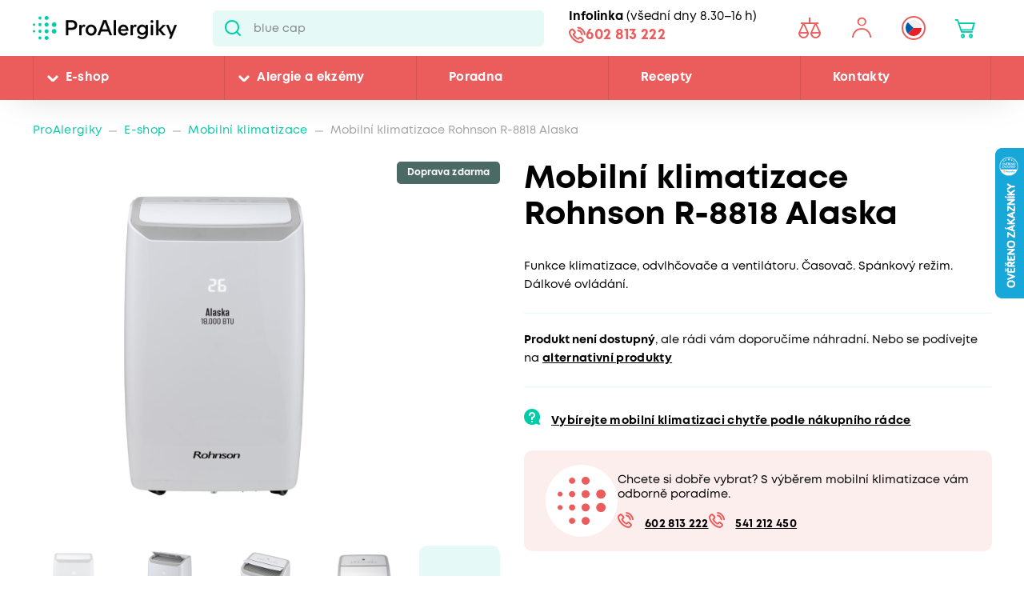

--- FILE ---
content_type: text/html; charset=utf-8
request_url: https://www.proalergiky.cz/eshop/mobilni-klimatizace-rohnson-r-8818-alaska
body_size: 30697
content:


<!DOCTYPE html>
<html lang="cs">
<head>
    <meta charset="utf-8" />
    <meta name="viewport" content="width=device-width, initial-scale=1.0">
    <meta name="robots" content="index, follow" />
    
    
    
    <meta name="theme-color" content="#fff" />

    

    <meta content="Multifunkční mobilní klimatizace Rohnson R-8818 Alaska zajistí příjemné klima v domácnosti nebo kanceláři. Kromě nadstandardně výkonného chlazení nabízí funkci odvlhčování a ventilace. Díky..." name="description" />
<meta content="ROHNSON R-8818 Alaska mobilní klimatizace 3v1" property="og:title" />
<meta content="Multifunkční mobilní klimatizace Rohnson R-8818 Alaska zajistí příjemné klima v domácnosti nebo kanceláři. Kromě nadstandardně výkonného chlazení nabízí funkci odvlhčování a ventilace. Díky..." property="og:description" />
<meta content="https://www.proalergiky.cz/getmedia/a7ba01de-d195-4596-8015-fe59c587edf7/Rohnson_R-8818_1.jpg.aspx?width=1500&amp;height=1500&amp;ext=.jpg" property="og:image" />
<meta content="CZK" property="product:price:currency" />
<meta content="18990" property="product:price:amount" />
    
    <meta property="lb:id" content="SKU_14000">

    
    

    <title>Mobiln&#237; klimatizace Rohnson R-8818 Alaska | Pro Alergiky</title>

    <script>
        var webp = new Image(); webp.onerror = function () { document.getElementsByTagName('html')[0].classList.add('no-webp'); }; webp.onload = function () { document.getElementsByTagName('html')[0].classList.add('webp'); }; webp.src = '[data-uri]';
    </script>

    <!-- Google Tag Manager -->
<script>
if (window.location.href.indexOf('disableGTM=1') === -1) {
console.log("GTM ENABLED");



(function(w,d,s,l,i){w[l]=w[l]||[];w[l].push({'gtm.start':
new Date().getTime(),event:'gtm.js'});var f=d.getElementsByTagName(s)[0],
j=d.createElement(s),dl=l!='dataLayer'?'&l='+l:'';j.async=true;j.src=
'https://www.googletagmanager.com/gtm.js?id='+i+dl;f.parentNode.insertBefore(j,f);
})(window,document,'script','dataLayer','GTM-N2WVNW');

}
else {
console.log("GTM NOT LOADED");
}

</script>
<!-- End Google Tag Manager -->

<meta name="google-site-verification" content="P3lsCh-CFbnTCR93Io5q57JRWvMVsIGuMiP7e9LSdcM" />


    <link href="/CMTrade/media/system/css/main?v=iIPJCZPq35sXrH-EjlyZlGRcFlW3k8QVeX78wwNvBlU1" rel="stylesheet"/>



</head>
<body class="CSCZ Chrome" data-locale="cs-CZ">

    <!-- Google Tag Manager (noscript) -->
<noscript><iframe src="https://www.googletagmanager.com/ns.html?id=GTM-N2WVNW"
height="0" width="0" style="display:none;visibility:hidden"></iframe></noscript>
<!-- End Google Tag Manager (noscript) -->
    <script type="application/ld+json">{
  "@context": "http://schema.org",
  "@type": "Product",
  "name": "ROHNSON R-8818 Alaska mobilní klimatizace 3v1",
  "image": "/getmedia/a7ba01de-d195-4596-8015-fe59c587edf7/Rohnson_R-8818_1.jpg.aspx?width=1500&height=1500&ext=.jpg",
  "sku": "14000",
  "offers": {
    "@context": "http://schema.org",
    "@type": "Offer",
    "url": "https://www.proalergiky.cz/eshop/mobilni-klimatizace-rohnson-r-8818-alaska",
    "validFrom": "0001-01-01T00:00:00",
    "price": 18990.0000,
    "availability": "https://schema.org/OutOfStock",
    "priceCurrency": "CZK"
  }
}</script>
<script type="application/ld+json">{
  "@context": "http://schema.org",
  "@type": "BreadcrumbList",
  "itemListElement": [
    {
      "@type": "ListItem",
      "position": 1,
      "item": {
        "@id": "https://www.proalergiky.cz/eshop/mobilni-klimatizace",
        "name": "Mobilní klimatizace",
        "image": ""
      }
    }
  ]
}</script>
<script type="application/ld+json">{
  "@context": "http://schema.org",
  "@type": "Organization",
  "name": "ProAlergiky",
  "url": "www.proalergiky.cz",
  "logo": {
    "@context": "http://schema.org",
    "@type": "ImageObject",
    "url": "/CMTrade/media/system/img/logo.svg"
  },
  "email": "info@proalergiky.cz",
  "faxNumber": "",
  "telephone": "541 212 450",
  "sameAs": []
}</script>
    
    

    



<header>
    

    <div class="pux-container">
        <div class="header-mobile">
            <div class="header-hamburger" data-hamburger>
                <span class="open-menu"></span>
            </div>
            <div class="header-logo">
    <a href="/">
        <img src="/CMTrade/media/system/img/logo.svg" alt="ProAlergiky" />
        <span>ProAlergiky</span>
    </a>
</div>
            <div class="header-controls-item header-cart" data-cart-preview-mobile-move-dist>
                
            </div>
        </div>
    </div>
    <div class="header">
        <div class="header-top">
            <div class="pux-container">
                <div class="header-top-inner">
                    <div class="header-logo">
    <a href="/">
        <img src="/CMTrade/media/system/img/logo.svg" alt="ProAlergiky" />
        <span>ProAlergiky</span>
    </a>
</div>
                    <div class="header-search">
                        <form action="/vyhledavani" data-search
                              data-search-url="/search/whisperer"
                              data-search-loading="immediate">
                            <div class="header-search-inner">
                                <input type="search" id="headerSearch" class="lbx-searchbox" name="searchtext"
                                       placeholder="Hledat v produktech a čl&#225;nc&#237;ch ..." data-search-input
                                       autocomplete="off">
                                <button type="submit" class="small-search-submit"
                                        data-search-submit>
                                    Pux.Search.Btn
                                    </button>
                                </div>
                                <div class="small-search-results">
                                    <span class="search-whisperrer-close" data-close-whisperrer></span>
                                    <div data-search-results></div>
                                </div>
                            </form>
                        </div>
                        <div class="header-infoline">
    <div class="infoline-box">
        <div class="infoline-box-item"><strong>Infolinka</strong> (všedn&#237; dny 8.30–16 h)</div>
        <a href="tel:602 813 222" class="infoline-box-item">602 813 222</a>
    </div>
</div>
                        <div class="header-controls" data-cart-preview-mobile-move-src-revert>
                            
                            <!--[S:comparebutton]--><div class="header-controls-item header-comparator">
    <a class="header-comparator-link" href="/porovnavac-produktu">
        <span class="header-comparator-count hidden" data-product-comparer-count="0"></span>

    </a>
    <!--<div class="header-window header-window-compare loading" id="compare-window" data-compare-preview-url="@Url.Action(" ListProducts", "Compare" )">
        <div class="header-window-close"></div>
        <div class="header-window-inner">
        </div>
    </div>-->
</div><!--[S]-->
                            <div class="header-controls-item header-login" data-open-parent>
    <!--[S:headeruserbox]--><a class="header-login-link login-item" data-initials="" data-open="login-window"></a>
<!--[S]-->
        <div class="header-window" id="login-window">
            <div class="header-window-close"></div>
            <div class="header-window-inner">
                <div class="header-window-inner-block">
                    <form action="/account/login" data-ajax="true" data-ajax-complete="pux.ajax.handleComponentResult" data-ajax-mode="replace" data-ajax-update="#login-form-header" data-ajax-url="/account/login" id="login-form-header" method="post">    <div class="header-login-box white-input-style">
        <div class="header-login-box-top">
            <h5 class="mt-0">Přihl&#225;šen&#237;</h5>

            <div>
                <label class="required" for="Username">E-mailov&#225; adresa</label>
                <input data-val="true" data-val-maxlength="Pux.Login.Validation.MaxLength" data-val-maxlength-max="100" data-val-required="Vyplňte prosím přihlašovací e-mailovou adresu" id="Username" name="Username" type="text" value="" />
                <span class="field-validation-valid" data-valmsg-for="Username" data-valmsg-replace="true"></span>
            </div>
            <div>
                <label class="required" for="Password">Heslo</label>
                <input data-val="true" data-val-maxlength="Pux.Login.Validation.MaxLength" data-val-maxlength-max="100" data-val-required="Vyplňte prosím své heslo" id="Password" name="Password" type="password" />
                <span class="field-validation-valid" data-valmsg-for="Password" data-valmsg-replace="true"></span>
            </div>
            
                <div class="header-login-form-option mt-20 mb-20">
                    <a href="/account/requestpasswordreset">Zapomněli jste heslo?</a>
                </div>
            <div class="request-password-reset-hidden header-request-password-reset-hidden">
                <a class="btn btn-primary btn-reset">Odeslat požadavek</a>
            </div>
            <div class="header-login-form-option mt-20">
                <button type="submit" class="btn btn-default full-width btn-ajax">Přihl&#225;sit se</button>
            </div>
        </div>
        <div class="header-login-box-bottom">
                <h5 class="mt-0">Nem&#225;te u n&#225;s &#250;čet?</h5>
                <div class="header-login-form-option">
                    <a class="btn btn-primary full-width" href="/muj-ucet/registrace">Zaregistrovat se</a>
                </div>
        </div>
    </div>
<input name="__RequestVerificationToken" type="hidden" value="kCLxsYWxdPtz6NyqEc_W7S_FbplbTK5UsGLlZ0BpCk3NV9Hc1Psyu-eHYL68pNV0RBmTo9WxQkFEqM0ogvuCWKJQEqATz0-yDvh7-y4QgjU1" />    <input type="hidden" name="source" value="header" />
</form>
                </div>
            </div>
        </div>
        <div class="header-window" id="user-window" data-preview-url="/user/account/header-navigation">
            <div class="header-window-close"></div>
            <div class="header-window-inner" id="user-window-inner"></div>
        </div>
</div>


                                <div class="header-controls-item header-language" data-open-parent>
        <a data-open="language-window" class="header-language-link"><span class="lang-item lang-cz"></span></a>
        <div class="language-selector">
            <div class="header-window" id="language-window">
                <div class="header-window-close"></div>
                <div class="header-window-inner">
                    <h4 class="mt-0 mb-10">Změnit zemi</h4>
                    <div class="language-selector-items">
                            <a href="https://www.prealergikov.sk/" class="language-selector-item">
                                <div class="lang-item lang-sk"></div> Slovensko
                            </a>
                            <a href="https://www.proalergiky.cz/" class="language-selector-item active">
                                <div class="lang-item lang-cz"></div> Česko
                            </a>
                    </div>
                </div>
            </div>
        </div>
    </div>

                            <!--[S:shoppingcartbox]--><div class="header-controls-item header-cart " data-open-parent data-cart-preview-mobile-move-src id="cart-window-outer" data-cart-preview-url="/cart/preview" data-empty-text="CMTrade.Header.Cart.InitValue" >
    <a href="/cart/items" class="header-cart-link" data-open="cart-window" data-action="open-cart">
        <span class="header-cart-count" data-cart-count-helper="src" data-cart-preview-selector="items-count"></span>
        <!--<span class="header-cart-price" data-cart-preview-selector="total-price">CMTrade.Header.Cart.InitValue</span>-->
    </a>
    <div class="header-window" id="cart-window">
        <div class="header-window-close"></div>
        <div class="header-window-inner" data-cart-preview-selector="cart-content"></div>
    </div>
</div><!--[S]-->
                        </div>
                    </div>
                </div>
            </div>
            <div class="header-panel">
                <div class="pux-container">
                    <nav class="header-menu">
                        



        <ul>
                <li class="">
                    <div class="header-item-helper">
                                <a href="/eshop" class="mobile-hidden">E-shop</a>
                                <button type="button" class="menu-button-openner desktop-hidden">E-shop</button>
                                <span class="menu-openner"></span>
                    </div>
        <div class="megamenu">
            <div class="megamenu-content">
                <div class="megamenu-subcategories">
                    <ul>
                            <li class="promotion">
                                <div class="header-item-helper">
                                        <a href="/eshop/akce" class="cmtrade-icon-promotion">Akčn&#237; nab&#237;dka</a>
                                                                    </div>
                            </li>
                            <li class="sale">
                                <div class="header-item-helper">
                                        <a href="/doprodej" class="cmtrade-icon-sale">Doprodej</a>
                                                                    </div>
                            </li>
                            <li class="gifts">
                                <div class="header-item-helper">
                                        <a href="/eshop/tipy-na-darky" class="cmtrade-icon-gifts">Tipy na d&#225;rky</a>
                                                                    </div>
                            </li>
                            <li class="air-purifying">
                                <div class="header-item-helper">
                                        <a href="/eshop/cisticky-vzduchu" class="cmtrade-icon-air-purifying">Čističky vzduchu</a>
                                                                    </div>
                            </li>
                            <li class="dehumidifier-air">
                                <div class="header-item-helper">
                                        <a href="/eshop/odvlhcovace-vzduchu" class="cmtrade-icon-dehumidifier-air">Odvlhčovače vzduchu</a>
                                                                    </div>
                            </li>
                            <li class="humidifier-air">
                                <div class="header-item-helper">
                                        <a href="/eshop/zvlhcovace-vzduchu" class="cmtrade-icon-humidifier-air">Zvlhčovače vzduchu</a>
                                                                    </div>
                            </li>
                            <li class="air-buckles">
                                <div class="header-item-helper">
                                        <a href="/eshop/pracky-vzduchu" class="cmtrade-icon-air-buckles">Pračky vzduchu</a>
                                                                    </div>
                            </li>
                            <li class="aroma-diffusers">
                                <div class="header-item-helper">
                                        <a href="/eshop/aromadifuzery" class="cmtrade-icon-aroma-diffusers">Aromadifuz&#233;ry</a>
                                                                    </div>
                            </li>
                            <li class="duvets">
                                <div class="header-item-helper">
                                        <a href="/eshop/periny-pro-alergiky" class="cmtrade-icon-duvets">Lůžkoviny</a>
                                                                    </div>
                            </li>
                            <li class="inhalation">
                                <div class="header-item-helper">
                                        <a href="/eshop/inhalatory-dychaci-pomucky" class="cmtrade-icon-inhalation">Inhalace, p&#233;če o d&#253;chac&#237; cesty</a>
                                                                    </div>
                            </li>
                            <li class="clothing">
                                <div class="header-item-helper">
                                        <a href="/eshop/odevy-pro-atopicky-ekzem" class="cmtrade-icon-clothing">Oblečen&#237; pro atopiky</a>
                                                                    </div>
                            </li>
                            <li class="vacuum-cleaners">
                                <div class="header-item-helper">
                                        <a href="/eshop/vysavace-pro-alergiky" class="cmtrade-icon-vacuum-cleaners">Vysavače</a>
                                                                    </div>
                            </li>
                            <li class="steam-cleaners">
                                <div class="header-item-helper">
                                        <a href="/eshop/parni-cistice" class="cmtrade-icon-steam-cleaners">Parn&#237; čističe</a>
                                                                    </div>
                            </li>
                            <li class="hygrometers">
                                <div class="header-item-helper">
                                        <a href="/eshop/vlhkomery-meteostanice" class="cmtrade-icon-hygrometers">Vlhkoměry a meteostanice</a>
                                                                    </div>
                            </li>
                            <li class="cleaning">
                                <div class="header-item-helper">
                                        <a href="/eshop/uklid-u-alergika" class="cmtrade-icon-cleaning">&#218;klid, pran&#237;, čištěn&#237;</a>
                                                                    </div>
                            </li>
                            <li class="cosmetics">
                                <div class="header-item-helper">
                                        <a href="/eshop/kosmetika-opalovani" class="cmtrade-icon-cosmetics">P&#233;če o pokožku, hygiena</a>
                                                                    </div>
                            </li>
                            <li class="supplements">
                                <div class="header-item-helper">
                                        <a href="/eshop/doplnky-stravy" class="cmtrade-icon-supplements">Doplňky stravy</a>
                                                                    </div>
                            </li>
                            <li class="food-questions">
                                <div class="header-item-helper">
                                        <a href="/eshop/dozy-na-potraviny" class="cmtrade-icon-food-questions">D&#243;zy na potraviny</a>
                                                                    </div>
                            </li>
                            <li class="water-filtration">
                                <div class="header-item-helper">
                                        <a href="/eshop/filtrace-vody" class="cmtrade-icon-water-filtration">Filtrace vody</a>
                                                                    </div>
                            </li>
                            <li class="allergy-tests">
                                <div class="header-item-helper">
                                        <a href="/eshop/testy-na-alergie" class="cmtrade-icon-allergy-tests">Testy na alergie</a>
                                                                    </div>
                            </li>
                            <li class="literature">
                                <div class="header-item-helper">
                                        <a href="/eshop/literatura" class="cmtrade-icon-literature">Literatura</a>
                                                                    </div>
                            </li>
                            <li class="windows-site">
                                <div class="header-item-helper">
                                        <a href="/eshop/okenni-site-proti-pylu-hmyzu" class="cmtrade-icon-windows-site">S&#237;tě do oken a dveř&#237;</a>
                                                                    </div>
                            </li>
                            <li class="window-seals">
                                <div class="header-item-helper">
                                        <a href="/eshop/tesneni-do-oken-a-dveri" class="cmtrade-icon-window-seals">Těsněn&#237; do oken a dveř&#237;</a>
                                                                    </div>
                            </li>
                            <li class="diagnostics">
                                <div class="header-item-helper">
                                        <a href="/eshop/diagnosticke-pristroje" class="cmtrade-icon-diagnostics">Diagnostick&#233; př&#237;stroje</a>
                                                                    </div>
                            </li>
                            <li class="mobile-air-conditioning">
                                <div class="header-item-helper">
                                        <a href="/eshop/mobilni-klimatizace" class="cmtrade-icon-mobile-air-conditioning">Mobiln&#237; klimatizace</a>
                                                                    </div>
                            </li>
                            <li class="fans">
                                <div class="header-item-helper">
                                        <a href="/eshop/ventilatory" class="cmtrade-icon-fans">Ventil&#225;tory</a>
                                                                    </div>
                            </li>
                            <li class="heating-products">
                                <div class="header-item-helper">
                                        <a href="/eshop/nahrivaci-bandaze" class="cmtrade-icon-heating-products">Vyhř&#237;van&#233; band&#225;že a deky</a>
                                                                    </div>
                            </li>
                            <li class="star">
                                <div class="header-item-helper">
                                        <a href="/eshop/detske-chuvicky" class="cmtrade-icon-star">Dětsk&#233; chůvičky</a>
                                                                    </div>
                            </li>
                            <li class="star">
                                <div class="header-item-helper">
                                        <a href="/eshop/odsavacky-materskeho-mleka" class="cmtrade-icon-star">Ods&#225;vačky mateřsk&#233;ho ml&#233;ka</a>
                                                                    </div>
                            </li>
                            <li class="sleep">
                                <div class="header-item-helper">
                                        <a href="/eshop/podpora-usinani-a-vstavani" class="cmtrade-icon-sleep">Podpora us&#237;n&#225;n&#237; a vst&#225;v&#225;n&#237;</a>
                                                                    </div>
                            </li>
                            <li class="body">
                                <div class="header-item-helper">
                                        <a href="/eshop/pece-o-telo" class="cmtrade-icon-body">P&#233;če o tělo</a>
                                                                    </div>
                            </li>
                    </ul>
                </div>
                <div class="megamenu-scroller">
                    <button type="button" class="icon-drop js-scroll-content"></button>
                </div>
                    <div class="megamenu-buttons">
                        <a href="/alergie" class="btn btn-primary">Vybrat podle alergie</a>
                        <a href="/eshop/znacky" class="btn btn-primary">Vybrat podle značky</a>
                    </div>
            </div>
            <div class="megamenu-image">
        <a href="/banner/Winix-Zero-PRO-nahradni-filtry-zdarma-menu-e-shop"   class="megamenu-image-banner">
            <img class="megamenu-banner-image" data-lazy-type="img" data-img="/CMTrade/media/static-media/eded5414-d30b-4c8b-88a6-b715ae9bc2e6@w1200.jpg" data-webp="/CMTrade/media/static-media/eded5414-d30b-4c8b-88a6-b715ae9bc2e6@w1200.webp" alt="Winix Zero PRO" />
        </a>
            </div>
        </div>
                </li>
                <li class="">
                    <div class="header-item-helper">
                                <a href="/alergie" class="mobile-hidden">Alergie a ekz&#233;my</a>
                                <button type="button" class="menu-button-openner desktop-hidden">Alergie a ekz&#233;my</button>
                                <span class="menu-openner"></span>
                    </div>
        <div class="megamenu">
            <div class="megamenu-content">
                <div class="megamenu-subcategories">
                    <ul>
                            <li class="pollen">
                                <div class="header-item-helper">
                                        <a href="/alergie/alergie-na-pyl" class="cmtrade-icon-pollen">Alergie na pyl</a>
                                                                    </div>
                            </li>
                            <li class="mites">
                                <div class="header-item-helper">
                                        <a href="/alergie/alergie-na-roztoce" class="cmtrade-icon-mites">Alergie na roztoče</a>
                                                                    </div>
                            </li>
                            <li class="animals">
                                <div class="header-item-helper">
                                        <a href="/alergie/alergie-na-kocky-psy-zvirata" class="cmtrade-icon-animals">Alergie na psy, kočky a jin&#225; zv&#237;řata</a>
                                                                    </div>
                            </li>
                            <li class="dermatitis">
                                <div class="header-item-helper">
                                        <a href="/alergie/atopicky-ekzem" class="cmtrade-icon-dermatitis">Atopick&#253; ekz&#233;m</a>
                                                                    </div>
                            </li>
                            <li class="mold">
                                <div class="header-item-helper">
                                        <a href="/alergie/alergie-na-plisne" class="cmtrade-icon-mold">Alergie na pl&#237;sně</a>
                                                                    </div>
                            </li>
                            <li class="insects">
                                <div class="header-item-helper">
                                        <a href="/alergie/alergie-na-bodnuti-hmyzem" class="cmtrade-icon-insects">Alergie na včelu, vosu a jin&#253; hmyz</a>
                                                                    </div>
                            </li>
                            <li class="asthma">
                                <div class="header-item-helper">
                                        <a href="/alergie/astma" class="cmtrade-icon-asthma">Astma</a>
                                                                    </div>
                            </li>
                            <li class="contact">
                                <div class="header-item-helper">
                                        <a href="/alergie/kontaktni-alergie" class="cmtrade-icon-contact">Kontaktn&#237; alergie</a>
                                                                    </div>
                            </li>
                            <li class="medicine">
                                <div class="header-item-helper">
                                        <a href="/alergie/alergie-na-leky" class="cmtrade-icon-medicine">Alergie na l&#233;ky</a>
                                                                    </div>
                            </li>
                            <li class="latex">
                                <div class="header-item-helper">
                                        <a href="/alergie/alergie-na-latex" class="cmtrade-icon-latex">Alergie na latex</a>
                                                                    </div>
                            </li>
                            <li class="sun">
                                <div class="header-item-helper">
                                        <a href="/alergie/alergie-na-slunce" class="cmtrade-icon-sun">Alergie na slunce</a>
                                                                    </div>
                            </li>
                            <li class="cold">
                                <div class="header-item-helper">
                                        <a href="/alergie/alergie-na-chlad" class="cmtrade-icon-cold">Alergie na chlad</a>
                                                                    </div>
                            </li>
                            <li class="food">
                                <div class="header-item-helper">
                                        <a href="/alergie/alergie-na-potraviny" class="cmtrade-icon-food">Alergie na potraviny</a>
                                                                            <span class="menu-openner"></span>
                                </div>
        <ul>
                <li class="">
                    <div class="header-item-helper">
                                <a href="/alergie/alergie-na-mleko">Alergie na ml&#233;ko</a>
                    </div>
                </li>
                <li class="">
                    <div class="header-item-helper">
                                <a href="/alergie/intolerance-laktozy">Intolerance lakt&#243;zy</a>
                    </div>
                </li>
                <li class="">
                    <div class="header-item-helper">
                                <a href="/alergie/alergie-na-vejce">Alergie na vejce</a>
                    </div>
                </li>
                <li class="">
                    <div class="header-item-helper">
                                <a href="/alergie/histaminova-intolerance">Histaminov&#225; intolerance</a>
                    </div>
                </li>
                <li class="">
                    <div class="header-item-helper">
                                <a href="/alergie/celiakie">Celiakie</a>
                    </div>
                </li>
                <li class="">
                    <div class="header-item-helper">
                                <a href="/alergie/alergie-na-lepek-mouku">Alergie na lepek (mouku)</a>
                    </div>
                </li>
                <li class="">
                    <div class="header-item-helper">
                                <a href="/alergie/alergie-na-skorapkove-plody">Alergie na ořechy a dalš&#237; skoř&#225;pkov&#233; plody</a>
                    </div>
                </li>
                <li class="">
                    <div class="header-item-helper">
                                <a href="/alergie/alergie-na-arasidy">Alergie na araš&#237;dy</a>
                    </div>
                </li>
                <li class="">
                    <div class="header-item-helper">
                                <a href="/alergie/alergie-na-soju">Alergie na s&#243;ju</a>
                    </div>
                </li>
                <li class="">
                    <div class="header-item-helper">
                                <a href="/alergie/alergie-na-houby">Alergie na houby</a>
                    </div>
                </li>
                <li class="">
                    <div class="header-item-helper">
                                <a href="/alergie/alergie-na-koryse">Alergie na kor&#253;še</a>
                    </div>
                </li>
                <li class="">
                    <div class="header-item-helper">
                                <a href="/alergie/alergie-na-mekkyse">Alergie na měkk&#253;še</a>
                    </div>
                </li>
                <li class="">
                    <div class="header-item-helper">
                                <a href="/alergie/alergie-na-sezam">Alergie na sezam</a>
                    </div>
                </li>
                <li class="">
                    <div class="header-item-helper">
                                <a href="/alergie/alergie-na-horcici">Alergie na hořčici</a>
                    </div>
                </li>
                <li class="">
                    <div class="header-item-helper">
                                <a href="/alergie/alergie-na-celer">Alergie na celer</a>
                    </div>
                </li>
                <li class="">
                    <div class="header-item-helper">
                                <a href="/alergie/alergie-na-lupinu-vlci-bob">Alergie na lupinu</a>
                    </div>
                </li>
                <li class="">
                    <div class="header-item-helper">
                                <a href="/alergie/alergie-na-drozdi">Alergie na drožd&#237;</a>
                    </div>
                </li>
                <li class="">
                    <div class="header-item-helper">
                                <a href="/alergie/alergie-na-maso">Alergie na maso</a>
                    </div>
                </li>
                <li class="">
                    <div class="header-item-helper">
                                <a href="/alergie/alergie-na-ryby">Alergie na ryby</a>
                    </div>
                </li>
        </ul>
                            </li>
                    </ul>
                </div>
                <div class="megamenu-scroller">
                    <button type="button" class="icon-drop js-scroll-content"></button>
                </div>
            </div>
            <div class="megamenu-image">
        <a href="/banner/ProtecSom"   class="megamenu-image-banner">
            <img class="megamenu-banner-image" data-lazy-type="img" data-img="/CMTrade/media/static-media/c324df56-3079-4853-adf6-4e042c44ffc6@w1200.jpg" data-webp="/CMTrade/media/static-media/c324df56-3079-4853-adf6-4e042c44ffc6@w1200.webp" alt="ProtecSom" />
        </a>
            </div>
        </div>
                </li>
                <li class="">
                    <div class="header-item-helper">
                                <a href="/poradna">Poradna</a>
                    </div>
                </li>
                <li class="">
                    <div class="header-item-helper">
                                <a href="/recepty">Recepty</a>
                    </div>
                </li>
                <li class="">
                    <div class="header-item-helper">
                                <a href="/kontakty">Kontakty</a>
                    </div>
                </li>
        </ul>



                    </nav>
                    <div class="header-infoline">
    <div class="infoline-box">
        <div class="infoline-box-item"><strong>Infolinka</strong> (všedn&#237; dny 8.30–16 h)</div>
        <a href="tel:602 813 222" class="infoline-box-item">602 813 222</a>
    </div>
</div>
                </div>
            </div>
        </div>

        
    </header>


<div class="header-spacing"></div>







    <!-- Main Content -->
    <main id="lbx-wrapper">
        

<script type="text/javascript">dataLayer = window.dataLayer || [];dataLayer.push({ ecommerce: null });dataLayer.push({"event":"view_item","ecommerce":{"currency":"CZK","value":18990.0000,"tax":0.0,"shipping":0.0,"items":[{"value_without_tax":15694.2100,"discount":0.0,"item_description":"Funkce klimatizace, odvlhčovače a ventilátoru. Časovač. Spánkový režim. Dálkové ovládání.","item_id":"14000","item_name":"ROHNSON R-8818 Alaska mobilní klimatizace 3v1","item_category":"E-shop","item_category2":"Mobilní klimatizace","item_url":"https://www.proalergiky.cz/eshop/mobilni-klimatizace-rohnson-r-8818-alaska","item_image_url":"https://www.proalergiky.cz/CMTrade/media/static-media/a7ba01de-d195-4596-8015-fe59c587edf7@w800.jpg","price":18990.0000,"quantity":1}]}});</script>


    <div class="breadcrumbs">
        <div class="pux-container">
            <div class="breadcrumbs-inner">
                    <div class="breadcrumbs-item">
                        <a href="/">ProAlergiky</a>
                    </div>
                    <span class="breadcrumbs-separator icon-drop2"></span>
                    <div class="breadcrumbs-item">
                        <a href="/eshop">E-shop</a>
                    </div>
                    <span class="breadcrumbs-separator icon-drop2"></span>
                    <div class="breadcrumbs-item">
                        <a href="/eshop/mobilni-klimatizace">Mobilní klimatizace</a>
                    </div>
                    <span class="breadcrumbs-separator icon-drop2"></span>
                <div class="breadcrumbs-item breadcrumbs-item-last">
                    <span>Mobilní klimatizace Rohnson R-8818 Alaska</span>
                </div>
            </div>
        </div>
    </div>

<input type="number" value="3942" style="display:none" class="hidden-product-id" />

<div class="pux-container">
    <div class="product-detail" data-async-container>
        <div class="product-detail-top">
            <div class="product-detail-top-title">
                    <h1 class="mt-0">Mobiln&#237; klimatizace Rohnson R-8818 Alaska</h1>
            </div>
            <div class="product-detail-top-gallery">
                    <div class="product-item-labels">
                                <div class="label label-item label-dark-green">Doprava zdarma</div>

                    </div>
                <div class="product-detail-gallery">
                    

    <div class="product-gallery" id="product-gallery" data-product-gallery-init>
        
        <div class="product-gallery-inner">
                <div class="product-gallery-item">
                    <a href="/CMTrade/media/content/produkty_obrazky/Rohnson_R-8818_1.jpg" class="product-gallery-item-inner" data-fancybox="product-gallery" data-caption="Rohnson_R-8818_1">
                        <picture>
                            <source media="(min-width:700px)" srcset="/CMTrade/media/static-media/a7ba01de-d195-4596-8015-fe59c587edf7@w1000.webp" type="image/webp">
                            <source media="(min-width:700px)" srcset="/CMTrade/media/static-media/a7ba01de-d195-4596-8015-fe59c587edf7@w1000.jpg" type="image/png">
                            <source media="(min-width:575px)" srcset="/CMTrade/media/static-media/a7ba01de-d195-4596-8015-fe59c587edf7@w800.webp" type="image/webp">
                            <source media="(min-width:575px)" srcset="/CMTrade/media/static-media/a7ba01de-d195-4596-8015-fe59c587edf7@w800.jpg" type="image/png">
                            <source media="(min-width:574px)" srcset="/CMTrade/media/static-media/a7ba01de-d195-4596-8015-fe59c587edf7@w600.webp" type="image/webp">
                            <source media="(min-width:574px)" srcset="/CMTrade/media/static-media/a7ba01de-d195-4596-8015-fe59c587edf7@w600.jpg" type="image/png">
                            <source media="(min-width:320px)" srcset="/CMTrade/media/static-media/a7ba01de-d195-4596-8015-fe59c587edf7@w400.webp" type="image/webp">
                            <source media="(min-width:320px)" srcset="/CMTrade/media/static-media/a7ba01de-d195-4596-8015-fe59c587edf7@w400.jpg" type="image/png">
                            <img loading="eager" fetchpriority="high" src="/CMTrade/media/static-media/a7ba01de-d195-4596-8015-fe59c587edf7@w1000.jpg" alt="Rohnson_R-8818_1" type="image/png">
                        </picture>
                    </a>
                </div>
                <div class="product-gallery-item">
                    <a href="/CMTrade/media/content/produkty_obrazky/Rohnson_R-8818_2.jpg" class="product-gallery-item-inner" data-fancybox="product-gallery" data-caption="Rohnson_R-8818_2">
                        <picture>
                            <source media="(min-width:700px)" srcset="/CMTrade/media/static-media/4759ae22-41d7-4fb2-b210-3150c98ce93a@w1000.webp" type="image/webp">
                            <source media="(min-width:700px)" srcset="/CMTrade/media/static-media/4759ae22-41d7-4fb2-b210-3150c98ce93a@w1000.jpg" type="image/png">
                            <source media="(min-width:575px)" srcset="/CMTrade/media/static-media/4759ae22-41d7-4fb2-b210-3150c98ce93a@w800.webp" type="image/webp">
                            <source media="(min-width:575px)" srcset="/CMTrade/media/static-media/4759ae22-41d7-4fb2-b210-3150c98ce93a@w800.jpg" type="image/png">
                            <source media="(min-width:574px)" srcset="/CMTrade/media/static-media/4759ae22-41d7-4fb2-b210-3150c98ce93a@w600.webp" type="image/webp">
                            <source media="(min-width:574px)" srcset="/CMTrade/media/static-media/4759ae22-41d7-4fb2-b210-3150c98ce93a@w600.jpg" type="image/png">
                            <source media="(min-width:320px)" srcset="/CMTrade/media/static-media/4759ae22-41d7-4fb2-b210-3150c98ce93a@w400.webp" type="image/webp">
                            <source media="(min-width:320px)" srcset="/CMTrade/media/static-media/4759ae22-41d7-4fb2-b210-3150c98ce93a@w400.jpg" type="image/png">
                            <img loading="eager" fetchpriority="high" src="/CMTrade/media/static-media/4759ae22-41d7-4fb2-b210-3150c98ce93a@w1000.jpg" alt="Rohnson_R-8818_2" type="image/png">
                        </picture>
                    </a>
                </div>
                <div class="product-gallery-item">
                    <a href="/CMTrade/media/content/produkty_obrazky/Rohnson_R-8818_3.jpg" class="product-gallery-item-inner" data-fancybox="product-gallery" data-caption="Rohnson_R-8818_3">
                        <picture>
                            <source media="(min-width:700px)" srcset="/CMTrade/media/static-media/a0e1a9c0-4123-4697-be9e-e1cd3659eca8@w1000.webp" type="image/webp">
                            <source media="(min-width:700px)" srcset="/CMTrade/media/static-media/a0e1a9c0-4123-4697-be9e-e1cd3659eca8@w1000.jpg" type="image/png">
                            <source media="(min-width:575px)" srcset="/CMTrade/media/static-media/a0e1a9c0-4123-4697-be9e-e1cd3659eca8@w800.webp" type="image/webp">
                            <source media="(min-width:575px)" srcset="/CMTrade/media/static-media/a0e1a9c0-4123-4697-be9e-e1cd3659eca8@w800.jpg" type="image/png">
                            <source media="(min-width:574px)" srcset="/CMTrade/media/static-media/a0e1a9c0-4123-4697-be9e-e1cd3659eca8@w600.webp" type="image/webp">
                            <source media="(min-width:574px)" srcset="/CMTrade/media/static-media/a0e1a9c0-4123-4697-be9e-e1cd3659eca8@w600.jpg" type="image/png">
                            <source media="(min-width:320px)" srcset="/CMTrade/media/static-media/a0e1a9c0-4123-4697-be9e-e1cd3659eca8@w400.webp" type="image/webp">
                            <source media="(min-width:320px)" srcset="/CMTrade/media/static-media/a0e1a9c0-4123-4697-be9e-e1cd3659eca8@w400.jpg" type="image/png">
                            <img loading="eager" fetchpriority="high" src="/CMTrade/media/static-media/a0e1a9c0-4123-4697-be9e-e1cd3659eca8@w1000.jpg" alt="Rohnson_R-8818_3" type="image/png">
                        </picture>
                    </a>
                </div>
                <div class="product-gallery-item">
                    <a href="/CMTrade/media/content/produkty_obrazky/Rohnson_R-8818_4.jpg" class="product-gallery-item-inner" data-fancybox="product-gallery" data-caption="Rohnson_R-8818_4">
                        <picture>
                            <source media="(min-width:700px)" srcset="/CMTrade/media/static-media/4ffef8b4-536a-46c1-b47a-54ad364c9a1e@w1000.webp" type="image/webp">
                            <source media="(min-width:700px)" srcset="/CMTrade/media/static-media/4ffef8b4-536a-46c1-b47a-54ad364c9a1e@w1000.jpg" type="image/png">
                            <source media="(min-width:575px)" srcset="/CMTrade/media/static-media/4ffef8b4-536a-46c1-b47a-54ad364c9a1e@w800.webp" type="image/webp">
                            <source media="(min-width:575px)" srcset="/CMTrade/media/static-media/4ffef8b4-536a-46c1-b47a-54ad364c9a1e@w800.jpg" type="image/png">
                            <source media="(min-width:574px)" srcset="/CMTrade/media/static-media/4ffef8b4-536a-46c1-b47a-54ad364c9a1e@w600.webp" type="image/webp">
                            <source media="(min-width:574px)" srcset="/CMTrade/media/static-media/4ffef8b4-536a-46c1-b47a-54ad364c9a1e@w600.jpg" type="image/png">
                            <source media="(min-width:320px)" srcset="/CMTrade/media/static-media/4ffef8b4-536a-46c1-b47a-54ad364c9a1e@w400.webp" type="image/webp">
                            <source media="(min-width:320px)" srcset="/CMTrade/media/static-media/4ffef8b4-536a-46c1-b47a-54ad364c9a1e@w400.jpg" type="image/png">
                            <img loading="eager" fetchpriority="high" src="/CMTrade/media/static-media/4ffef8b4-536a-46c1-b47a-54ad364c9a1e@w1000.jpg" alt="Rohnson_R-8818_4" type="image/png">
                        </picture>
                    </a>
                </div>
                <div class="product-gallery-item">
                    <a href="/CMTrade/media/content/produkty_obrazky/Rohnson_R-8818_5.jpg" class="product-gallery-item-inner" data-fancybox="product-gallery" data-caption="Rohnson_R-8818_5">
                        <picture>
                            <source media="(min-width:700px)" srcset="/CMTrade/media/static-media/cbd8a182-19a1-49ba-95da-167b406a7eaf@w1000.webp" type="image/webp">
                            <source media="(min-width:700px)" srcset="/CMTrade/media/static-media/cbd8a182-19a1-49ba-95da-167b406a7eaf@w1000.jpg" type="image/png">
                            <source media="(min-width:575px)" srcset="/CMTrade/media/static-media/cbd8a182-19a1-49ba-95da-167b406a7eaf@w800.webp" type="image/webp">
                            <source media="(min-width:575px)" srcset="/CMTrade/media/static-media/cbd8a182-19a1-49ba-95da-167b406a7eaf@w800.jpg" type="image/png">
                            <source media="(min-width:574px)" srcset="/CMTrade/media/static-media/cbd8a182-19a1-49ba-95da-167b406a7eaf@w600.webp" type="image/webp">
                            <source media="(min-width:574px)" srcset="/CMTrade/media/static-media/cbd8a182-19a1-49ba-95da-167b406a7eaf@w600.jpg" type="image/png">
                            <source media="(min-width:320px)" srcset="/CMTrade/media/static-media/cbd8a182-19a1-49ba-95da-167b406a7eaf@w400.webp" type="image/webp">
                            <source media="(min-width:320px)" srcset="/CMTrade/media/static-media/cbd8a182-19a1-49ba-95da-167b406a7eaf@w400.jpg" type="image/png">
                            <img loading="eager" fetchpriority="high" src="/CMTrade/media/static-media/cbd8a182-19a1-49ba-95da-167b406a7eaf@w1000.jpg" alt="Rohnson_R-8818_5" type="image/png">
                        </picture>
                    </a>
                </div>
        </div>
        
        
    </div>

    <div class="product-gallery-list only-first-row">
            <div class="product-gallery-list-item" data-id="0">
                
                <picture>
                    <source media="(min-width:700px)" srcset="/CMTrade/media/static-media/a7ba01de-d195-4596-8015-fe59c587edf7@w1000.webp" type="image/webp">
                    <source media="(min-width:700px)" srcset="/CMTrade/media/static-media/a7ba01de-d195-4596-8015-fe59c587edf7@w1000.jpg" type="image/png">
                    <source media="(min-width:575px)" srcset="/CMTrade/media/static-media/a7ba01de-d195-4596-8015-fe59c587edf7@w800.webp" type="image/webp">
                    <source media="(min-width:575px)" srcset="/CMTrade/media/static-media/a7ba01de-d195-4596-8015-fe59c587edf7@w800.jpg" type="image/png">
                    <source media="(min-width:574px)" srcset="/CMTrade/media/static-media/a7ba01de-d195-4596-8015-fe59c587edf7@w600.webp" type="image/webp">
                    <source media="(min-width:574px)" srcset="/CMTrade/media/static-media/a7ba01de-d195-4596-8015-fe59c587edf7@w600.jpg" type="image/png">
                    <source media="(min-width:320px)" srcset="/CMTrade/media/static-media/a7ba01de-d195-4596-8015-fe59c587edf7@w400.webp" type="image/webp">
                    <source media="(min-width:320px)" srcset="/CMTrade/media/static-media/a7ba01de-d195-4596-8015-fe59c587edf7@w400.jpg" type="image/png">
                    <img loading="eager" fetchpriority="high" src="/CMTrade/media/static-media/a7ba01de-d195-4596-8015-fe59c587edf7@w1000.jpg" alt="Rohnson_R-8818_1" type="image/png">
                </picture>
            </div>
            <div class="product-gallery-list-item" data-id="1">
                
                <picture>
                    <source media="(min-width:700px)" srcset="/CMTrade/media/static-media/4759ae22-41d7-4fb2-b210-3150c98ce93a@w1000.webp" type="image/webp">
                    <source media="(min-width:700px)" srcset="/CMTrade/media/static-media/4759ae22-41d7-4fb2-b210-3150c98ce93a@w1000.jpg" type="image/png">
                    <source media="(min-width:575px)" srcset="/CMTrade/media/static-media/4759ae22-41d7-4fb2-b210-3150c98ce93a@w800.webp" type="image/webp">
                    <source media="(min-width:575px)" srcset="/CMTrade/media/static-media/4759ae22-41d7-4fb2-b210-3150c98ce93a@w800.jpg" type="image/png">
                    <source media="(min-width:574px)" srcset="/CMTrade/media/static-media/4759ae22-41d7-4fb2-b210-3150c98ce93a@w600.webp" type="image/webp">
                    <source media="(min-width:574px)" srcset="/CMTrade/media/static-media/4759ae22-41d7-4fb2-b210-3150c98ce93a@w600.jpg" type="image/png">
                    <source media="(min-width:320px)" srcset="/CMTrade/media/static-media/4759ae22-41d7-4fb2-b210-3150c98ce93a@w400.webp" type="image/webp">
                    <source media="(min-width:320px)" srcset="/CMTrade/media/static-media/4759ae22-41d7-4fb2-b210-3150c98ce93a@w400.jpg" type="image/png">
                    <img loading="eager" fetchpriority="high" src="/CMTrade/media/static-media/4759ae22-41d7-4fb2-b210-3150c98ce93a@w1000.jpg" alt="Rohnson_R-8818_2" type="image/png">
                </picture>
            </div>
            <div class="product-gallery-list-item" data-id="2">
                
                <picture>
                    <source media="(min-width:700px)" srcset="/CMTrade/media/static-media/a0e1a9c0-4123-4697-be9e-e1cd3659eca8@w1000.webp" type="image/webp">
                    <source media="(min-width:700px)" srcset="/CMTrade/media/static-media/a0e1a9c0-4123-4697-be9e-e1cd3659eca8@w1000.jpg" type="image/png">
                    <source media="(min-width:575px)" srcset="/CMTrade/media/static-media/a0e1a9c0-4123-4697-be9e-e1cd3659eca8@w800.webp" type="image/webp">
                    <source media="(min-width:575px)" srcset="/CMTrade/media/static-media/a0e1a9c0-4123-4697-be9e-e1cd3659eca8@w800.jpg" type="image/png">
                    <source media="(min-width:574px)" srcset="/CMTrade/media/static-media/a0e1a9c0-4123-4697-be9e-e1cd3659eca8@w600.webp" type="image/webp">
                    <source media="(min-width:574px)" srcset="/CMTrade/media/static-media/a0e1a9c0-4123-4697-be9e-e1cd3659eca8@w600.jpg" type="image/png">
                    <source media="(min-width:320px)" srcset="/CMTrade/media/static-media/a0e1a9c0-4123-4697-be9e-e1cd3659eca8@w400.webp" type="image/webp">
                    <source media="(min-width:320px)" srcset="/CMTrade/media/static-media/a0e1a9c0-4123-4697-be9e-e1cd3659eca8@w400.jpg" type="image/png">
                    <img loading="eager" fetchpriority="high" src="/CMTrade/media/static-media/a0e1a9c0-4123-4697-be9e-e1cd3659eca8@w1000.jpg" alt="Rohnson_R-8818_3" type="image/png">
                </picture>
            </div>
            <div class="product-gallery-list-item" data-id="3">
                
                <picture>
                    <source media="(min-width:700px)" srcset="/CMTrade/media/static-media/4ffef8b4-536a-46c1-b47a-54ad364c9a1e@w1000.webp" type="image/webp">
                    <source media="(min-width:700px)" srcset="/CMTrade/media/static-media/4ffef8b4-536a-46c1-b47a-54ad364c9a1e@w1000.jpg" type="image/png">
                    <source media="(min-width:575px)" srcset="/CMTrade/media/static-media/4ffef8b4-536a-46c1-b47a-54ad364c9a1e@w800.webp" type="image/webp">
                    <source media="(min-width:575px)" srcset="/CMTrade/media/static-media/4ffef8b4-536a-46c1-b47a-54ad364c9a1e@w800.jpg" type="image/png">
                    <source media="(min-width:574px)" srcset="/CMTrade/media/static-media/4ffef8b4-536a-46c1-b47a-54ad364c9a1e@w600.webp" type="image/webp">
                    <source media="(min-width:574px)" srcset="/CMTrade/media/static-media/4ffef8b4-536a-46c1-b47a-54ad364c9a1e@w600.jpg" type="image/png">
                    <source media="(min-width:320px)" srcset="/CMTrade/media/static-media/4ffef8b4-536a-46c1-b47a-54ad364c9a1e@w400.webp" type="image/webp">
                    <source media="(min-width:320px)" srcset="/CMTrade/media/static-media/4ffef8b4-536a-46c1-b47a-54ad364c9a1e@w400.jpg" type="image/png">
                    <img loading="eager" fetchpriority="high" src="/CMTrade/media/static-media/4ffef8b4-536a-46c1-b47a-54ad364c9a1e@w1000.jpg" alt="Rohnson_R-8818_4" type="image/png">
                </picture>
            </div>
            <div class="product-gallery-list-item" data-id="4">
                
                <picture>
                    <source media="(min-width:700px)" srcset="/CMTrade/media/static-media/cbd8a182-19a1-49ba-95da-167b406a7eaf@w1000.webp" type="image/webp">
                    <source media="(min-width:700px)" srcset="/CMTrade/media/static-media/cbd8a182-19a1-49ba-95da-167b406a7eaf@w1000.jpg" type="image/png">
                    <source media="(min-width:575px)" srcset="/CMTrade/media/static-media/cbd8a182-19a1-49ba-95da-167b406a7eaf@w800.webp" type="image/webp">
                    <source media="(min-width:575px)" srcset="/CMTrade/media/static-media/cbd8a182-19a1-49ba-95da-167b406a7eaf@w800.jpg" type="image/png">
                    <source media="(min-width:574px)" srcset="/CMTrade/media/static-media/cbd8a182-19a1-49ba-95da-167b406a7eaf@w600.webp" type="image/webp">
                    <source media="(min-width:574px)" srcset="/CMTrade/media/static-media/cbd8a182-19a1-49ba-95da-167b406a7eaf@w600.jpg" type="image/png">
                    <source media="(min-width:320px)" srcset="/CMTrade/media/static-media/cbd8a182-19a1-49ba-95da-167b406a7eaf@w400.webp" type="image/webp">
                    <source media="(min-width:320px)" srcset="/CMTrade/media/static-media/cbd8a182-19a1-49ba-95da-167b406a7eaf@w400.jpg" type="image/png">
                    <img loading="eager" fetchpriority="high" src="/CMTrade/media/static-media/cbd8a182-19a1-49ba-95da-167b406a7eaf@w1000.jpg" alt="Rohnson_R-8818_5" type="image/png">
                </picture>
            </div>
        <div class="product-gallery-list-count"></div>
    </div>

                </div>
            </div>
            <div class="product-detail-top-content">
                <div class="product-detail-description">
                    Funkce klimatizace, odvlhčovače a ventilátoru. Časovač. Spánkový režim. Dálkové ovládání.
                </div>

                

                <div class="product-detail-line"></div>

                                    <p><b>Produkt nen&#237; dostupn&#253;</b>, ale r&#225;di v&#225;m doporuč&#237;me n&#225;hradn&#237;. Nebo se pod&#237;vejte na <a href="#alternative">alternativn&#237; produkty</a></p>

                <div class="product-detail-line"></div>

                <div class="product-detail-needhelp">
                    <div class="product-detail-needhelp-box">
                            <div class="needhelp-person-note">
                                <a href="/eshop/mobilni-klimatizace/nakupni-radce">Vyb&#237;rejte mobiln&#237; klimatizaci chytře podle n&#225;kupn&#237;ho r&#225;dce</a>
                            </div>
                        


    <div class="needhelp-person">
        <div class="needhelp-person-image">
            <img src="/CMTrade/media/system/img/zastupni-user.svg" alt="" />
        </div>
        <div class="needhelp-person-content">
            <div class="needhelp-person-title">
                Chcete si dobře vybrat? S v&#253;běrem mobiln&#237; klimatizace v&#225;m odborně porad&#237;me.
            </div>
            <div class="needhelp-person-links">
                <a href="tel:602813222" class="needhelp-person-phone">602 813 222</a>
                <a href="tel:541212450" class="needhelp-person-phone">541 212 450</a>
            </div>
        </div>
    </div>

                    </div>
                </div>
            </div>
        </div>
    </div>
</div>

        <div class="light-box mt-20 pt-30 pb-50" id="alternative">
            <div class="pux-container">
                <h3 class="block-title">Alternativn&#237; dostupn&#233; produkty</h3>
                <div class="product-detail-alternative-products product-container" data-product-slider-init>
                        <div class="product-card-box">
                            






<div class="product-card" pux-animate-container>
    <div class="product-card-main">
        <div href="/eshop/mobilni-klimatizace-stylies-polarix" class="product-card-image has-variants">
            <div class="product-item-labels">
                        <div class="label label-item label-red">D&#225;rek</div>
        <div class="label label-item label-light-red">N&#225;š tip</div>
        <div class="label label-item label-dark-green">Doprava zdarma</div>

            </div>
            <a href="/eshop/mobilni-klimatizace-stylies-polarix">
                    <img data-lazy-type="img" data-img="/CMTrade/media/static-media/93936107-b6c4-40e4-9c46-26a59e552720@w600.jpg" data-webp="/CMTrade/media/static-media/93936107-b6c4-40e4-9c46-26a59e552720@w600.webp" alt="Mobiln&#237; klimatizace Stylies Polarix + izolace do okna Refredo" />
            </a>
                    </div>

        <a href="/eshop/mobilni-klimatizace-stylies-polarix" class="product-card-content" pux-animate-item>
            <div class="product-card-name h5">
                Mobiln&#237; klimatizace Stylies Polarix + izolace do okna Refredo
            </div>
                <div class="product-card-description">
Ochlazování, odvlhčování a ventilace. Textilní těsnění do okna jako...                                    </div>
        </a>
    </div>




        <div class="product-card-cart ">

                <div class="product-price">
        <div class="product-price-actual">9990 Kč</div>
    </div>

            
    <div class="product-cart-form">
        <form action="/ajax/cart/items" method="post" class="add-to-cart smallest-cart" onsubmit="return pux.ecm.cart.addToCart(this)">
            <div class="product-detail-cart-quantity">
                <div class="units-changer" data-cart-quantity-selector="container">
                    <div class="units-changer-input-box">
                        <input type="number" name="quantity" data-cart-quantity-selector="input" value="1" />
                    </div>
                    <div class="units-changers">
                        <a class="units-changer-plus" data-cart-quantity-selector="plus"></a>
                        <a class="units-changer-minus" data-cart-quantity-selector="minus"></a>
                    </div>
                </div>
            </div>


            <div class="product-cart-button">
                <input type="hidden" name="skuId" value="14604">
                <input type="number" class="d-none" name="quantity" value="1">
                <button pux-animate-item type="submit" class="btn btn-default add-to-cart-btn" data-action="buy"><span>**Vložit do košíku</span></button>
                <input type="hidden" name="couponCode" class="couponCode" value="" />
            </div>
        </form>
    </div>

        </div>

    <div class="product-card-bottom">
        

<span class="stock-label color-green">>5 ks</span>

        <a role="button" pux-animate-item
           id=btnCompare-4546
           data-compare-text="Porovnat"
           data-remove-text="Odebrat z porovn&#225;n&#237;"
           class="link-comparator">
            Porovnat
        </a>
    </div>
</div>
                        </div>
                        <div class="product-card-box">
                            






<div class="product-card" pux-animate-container>
    <div class="product-card-main">
        <div href="/eshop/mobilni-klimatizace-sencor-sac-mt1240c-wi-fi-vraceno" class="product-card-image has-variants">
            <div class="product-item-labels">
                        <div class="label label-item label-light-gray">Rozbalen&#253;</div>
        <div class="label label-item label-discount">-10%</div>
        <div class="label label-item label-dark-green">Doprava zdarma</div>

            </div>
            <a href="/eshop/mobilni-klimatizace-sencor-sac-mt1240c-wi-fi-vraceno">
                    <img data-lazy-type="img" data-img="/CMTrade/media/static-media/50832fe2-b24c-47bd-9ce7-416914f55aff@w600.jpg" data-webp="/CMTrade/media/static-media/50832fe2-b24c-47bd-9ce7-416914f55aff@w600.webp" alt="Mobiln&#237; klimatizace Sencor SAC MT1240C Wi-Fi – vr&#225;ceno ve 14denn&#237; lhůtě" />
            </a>
                    </div>

        <a href="/eshop/mobilni-klimatizace-sencor-sac-mt1240c-wi-fi-vraceno" class="product-card-content" pux-animate-item>
            <div class="product-card-name h5">
                Mobiln&#237; klimatizace Sencor SAC MT1240C Wi-Fi – vr&#225;ceno ve 14denn&#237; lhůtě
            </div>
                <div class="product-card-description">
Vysoce výkonné chlazení a odvlhčování. Textilní těsnění do okna....                                    </div>
        </a>
    </div>




        <div class="product-card-cart ">

                <div class="product-price">
            <div class="product-price-retail">9990 Kč před slevou</div>
        <div class="product-price-actual">8990 Kč</div>
    </div>

            
    <div class="product-cart-form">
        <form action="/ajax/cart/items" method="post" class="add-to-cart smallest-cart" onsubmit="return pux.ecm.cart.addToCart(this)">
            <div class="product-detail-cart-quantity">
                <div class="units-changer" data-cart-quantity-selector="container">
                    <div class="units-changer-input-box">
                        <input type="number" name="quantity" data-cart-quantity-selector="input" value="1" />
                    </div>
                    <div class="units-changers">
                        <a class="units-changer-plus" data-cart-quantity-selector="plus"></a>
                        <a class="units-changer-minus" data-cart-quantity-selector="minus"></a>
                    </div>
                </div>
            </div>


            <div class="product-cart-button">
                <input type="hidden" name="skuId" value="14651">
                <input type="number" class="d-none" name="quantity" value="1">
                <button pux-animate-item type="submit" class="btn btn-default add-to-cart-btn" data-action="buy"><span>**Vložit do košíku</span></button>
                <input type="hidden" name="couponCode" class="couponCode" value="" />
            </div>
        </form>
    </div>

        </div>

    <div class="product-card-bottom">
        

<span class="stock-label color-green">1 ks</span>

        <a role="button" pux-animate-item
           id=btnCompare-4593
           data-compare-text="Porovnat"
           data-remove-text="Odebrat z porovn&#225;n&#237;"
           class="link-comparator">
            Porovnat
        </a>
    </div>
</div>
                        </div>
                        <div class="product-card-box">
                            






<div class="product-card" pux-animate-container>
    <div class="product-card-main">
        <div href="/eshop/mobilni-klimatizace-sencor-sac-mt7048c" class="product-card-image has-variants">
            <div class="product-item-labels">
                        <div class="label label-item label-dark-green">Doprava zdarma</div>

            </div>
            <a href="/eshop/mobilni-klimatizace-sencor-sac-mt7048c">
                    <img data-lazy-type="img" data-img="/CMTrade/media/static-media/0e40e6bb-25db-45aa-92f0-71159abb6ce8@w600.jpg" data-webp="/CMTrade/media/static-media/0e40e6bb-25db-45aa-92f0-71159abb6ce8@w600.webp" alt="Mobiln&#237; klimatizace Sencor SAC MT7048C" />
            </a>
                    </div>

        <a href="/eshop/mobilni-klimatizace-sencor-sac-mt7048c" class="product-card-content" pux-animate-item>
            <div class="product-card-name h5">
                Mobiln&#237; klimatizace Sencor SAC MT7048C
            </div>
                <div class="product-card-description">
Chlazení, ventilace a odvlhčování. Wi-Fi. Okenní těsnění součástí...                                    </div>
        </a>
    </div>




        <div class="product-card-cart ">

                <div class="product-price">
        <div class="product-price-actual">5999 Kč</div>
    </div>

            
    <div class="product-cart-form">
        <form action="/ajax/cart/items" method="post" class="add-to-cart smallest-cart" onsubmit="return pux.ecm.cart.addToCart(this)">
            <div class="product-detail-cart-quantity">
                <div class="units-changer" data-cart-quantity-selector="container">
                    <div class="units-changer-input-box">
                        <input type="number" name="quantity" data-cart-quantity-selector="input" value="1" />
                    </div>
                    <div class="units-changers">
                        <a class="units-changer-plus" data-cart-quantity-selector="plus"></a>
                        <a class="units-changer-minus" data-cart-quantity-selector="minus"></a>
                    </div>
                </div>
            </div>


            <div class="product-cart-button">
                <input type="hidden" name="skuId" value="14609">
                <input type="number" class="d-none" name="quantity" value="1">
                <button pux-animate-item type="submit" class="btn btn-default add-to-cart-btn" data-action="buy"><span>**Vložit do košíku</span></button>
                <input type="hidden" name="couponCode" class="couponCode" value="" />
            </div>
        </form>
    </div>

        </div>

    <div class="product-card-bottom">
        

<span class="stock-label color-green">2 ks</span>

        <a role="button" pux-animate-item
           id=btnCompare-4551
           data-compare-text="Porovnat"
           data-remove-text="Odebrat z porovn&#225;n&#237;"
           class="link-comparator">
            Porovnat
        </a>
    </div>
</div>
                        </div>
                        <div class="product-card-box">
                            






<div class="product-card" pux-animate-container>
    <div class="product-card-main">
        <div href="/eshop/mobilni-klimatizace-sencor-sac-mt1048c" class="product-card-image has-variants">
            <div class="product-item-labels">
                        <div class="label label-item label-dark-green">Doprava zdarma</div>

            </div>
            <a href="/eshop/mobilni-klimatizace-sencor-sac-mt1048c">
                    <img data-lazy-type="img" data-img="/CMTrade/media/static-media/2c16d2a1-8a61-47e9-80e2-f2865b3f8203@w600.jpg" data-webp="/CMTrade/media/static-media/2c16d2a1-8a61-47e9-80e2-f2865b3f8203@w600.webp" alt="Mobiln&#237; klimatizace Sencor SAC MT1048C" />
            </a>
                    </div>

        <a href="/eshop/mobilni-klimatizace-sencor-sac-mt1048c" class="product-card-content" pux-animate-item>
            <div class="product-card-name h5">
                Mobiln&#237; klimatizace Sencor SAC MT1048C
            </div>
                <div class="product-card-description">
3 v 1 – chlazení, ventilace a odvlhčování. Vysoký výkon chlazení....                                    </div>
        </a>
    </div>




        <div class="product-card-cart ">

                <div class="product-price">
        <div class="product-price-actual">8990 Kč</div>
    </div>

            
    <div class="product-cart-form">
        <form action="/ajax/cart/items" method="post" class="add-to-cart smallest-cart" onsubmit="return pux.ecm.cart.addToCart(this)">
            <div class="product-detail-cart-quantity">
                <div class="units-changer" data-cart-quantity-selector="container">
                    <div class="units-changer-input-box">
                        <input type="number" name="quantity" data-cart-quantity-selector="input" value="1" />
                    </div>
                    <div class="units-changers">
                        <a class="units-changer-plus" data-cart-quantity-selector="plus"></a>
                        <a class="units-changer-minus" data-cart-quantity-selector="minus"></a>
                    </div>
                </div>
            </div>


            <div class="product-cart-button">
                <input type="hidden" name="skuId" value="14637">
                <input type="number" class="d-none" name="quantity" value="1">
                <button pux-animate-item type="submit" class="btn btn-default add-to-cart-btn" data-action="buy"><span>**Vložit do košíku</span></button>
                <input type="hidden" name="couponCode" class="couponCode" value="" />
            </div>
        </form>
    </div>

        </div>

    <div class="product-card-bottom">
        

<span class="stock-label color-green">3 ks</span>

        <a role="button" pux-animate-item
           id=btnCompare-4579
           data-compare-text="Porovnat"
           data-remove-text="Odebrat z porovn&#225;n&#237;"
           class="link-comparator">
            Porovnat
        </a>
    </div>
</div>
                        </div>
                        <div class="product-card-box">
                            






<div class="product-card" pux-animate-container>
    <div class="product-card-main">
        <div href="/eshop/mobilni-klimatizace-sencor-sac-mt1240c-wi-fi" class="product-card-image has-variants">
            <div class="product-item-labels">
                        <div class="label label-item label-dark-green">Doprava zdarma</div>

            </div>
            <a href="/eshop/mobilni-klimatizace-sencor-sac-mt1240c-wi-fi">
                    <img data-lazy-type="img" data-img="/CMTrade/media/static-media/50832fe2-b24c-47bd-9ce7-416914f55aff@w600.jpg" data-webp="/CMTrade/media/static-media/50832fe2-b24c-47bd-9ce7-416914f55aff@w600.webp" alt="Mobiln&#237; klimatizace Sencor SAC MT1240C Wi-Fi" />
            </a>
                    </div>

        <a href="/eshop/mobilni-klimatizace-sencor-sac-mt1240c-wi-fi" class="product-card-content" pux-animate-item>
            <div class="product-card-name h5">
                Mobiln&#237; klimatizace Sencor SAC MT1240C Wi-Fi
            </div>
                <div class="product-card-description">
Vysoce výkonné chlazení a odvlhčování. Textilní těsnění do okna....                                    </div>
        </a>
    </div>




        <div class="product-card-cart ">

                <div class="product-price">
        <div class="product-price-actual">9990 Kč</div>
    </div>

            
    <div class="product-cart-form">
        <form action="/ajax/cart/items" method="post" class="add-to-cart smallest-cart" onsubmit="return pux.ecm.cart.addToCart(this)">
            <div class="product-detail-cart-quantity">
                <div class="units-changer" data-cart-quantity-selector="container">
                    <div class="units-changer-input-box">
                        <input type="number" name="quantity" data-cart-quantity-selector="input" value="1" />
                    </div>
                    <div class="units-changers">
                        <a class="units-changer-plus" data-cart-quantity-selector="plus"></a>
                        <a class="units-changer-minus" data-cart-quantity-selector="minus"></a>
                    </div>
                </div>
            </div>


            <div class="product-cart-button">
                <input type="hidden" name="skuId" value="14327">
                <input type="number" class="d-none" name="quantity" value="1">
                <button pux-animate-item type="submit" class="btn btn-default add-to-cart-btn" data-action="buy"><span>**Vložit do košíku</span></button>
                <input type="hidden" name="couponCode" class="couponCode" value="" />
            </div>
        </form>
    </div>

        </div>

    <div class="product-card-bottom">
        

<span class="stock-label color-green">5 ks</span>

        <a role="button" pux-animate-item
           id=btnCompare-4269
           data-compare-text="Porovnat"
           data-remove-text="Odebrat z porovn&#225;n&#237;"
           class="link-comparator">
            Porovnat
        </a>
    </div>
</div>
                        </div>
                </div>
                <div class="related-labels-container mt-10">
                    <h4>Souvisej&#237;c&#237; kategorie e-shopu</h4>
                            <a href="/eshop/mobilni-klimatizace" class="label label-outline">
                                Mobiln&#237; klimatizace
                            </a>
                </div>
            </div>
        </div>

<div class="pux-container">
    <div class="anchor-menu" role="tablist" data-anchor-menu-init>
            <a class="anchor-menu-link active" href="#description">
                Popis produktu
            </a>
                    <a class="anchor-menu-link" href="#parameters">
                Parametry
            </a>
                    <a class="anchor-menu-link" href="#downloads">
                Ke stažen&#237;
            </a>
                            <a class="anchor-menu-link" href="#accessories">
                Př&#237;slušenstv&#237;
            </a>
        <a class="anchor-menu-link" href="#faqs">
            Poradna
        </a>
            <a class="anchor-menu-link" href="#related-products">
                Souvisej&#237;c&#237; produkty
            </a>
                    <a class="anchor-menu-link" href="#blogs">
                Souvisej&#237;c&#237; čl&#225;nky
            </a>
    </div>

    <div class="product-detail-content" id="description">
        <div class="product-detail-content-text">

            Multifunkční mobilní klimatizace Rohnson R-8818 Alaska zajistí příjemné klima v domácnosti nebo kanceláři. Kromě nadstandardně výkonného chlazení nabízí funkci odvlhčování a ventilace. Díky vysokému výkonu je vhodná do velkých prostorů s velikostí až 65 m<sup>2</sup>.
<h3>Hlavní parametry mobilní klimatizace</h3>

<ul>
	<li>výkon chlazení: <strong>5,3 kW</strong> &ndash; čím vyšší výkon chlazení, tím rychleji dokáže klimatizace vzduch v místnosti ochladit</li>
	<li>odvlhčovací výkon (při funkci odvlhčování): <strong>43 l / 24 h</strong></li>
	<li>velikost místnosti: <strong>až 65&nbsp;m<sup>2</sup></strong></li>
	<li>maximální průtok vzduchu: <strong>500 m<sup>3</sup>/h</strong></li>
	<li><strong>energetická třída A</strong></li>
</ul>

<h3>Provozní režimy</h3>

<ul>
	<li><strong>Automatický režim</strong> &ndash; přístroj automaticky zvolí režim v závislosti na teplotě vzduchu v místnosti. Pokud je teplota v místnosti &ge;24 &deg;C, spotřebič bude pracovat v režimu klimatizace, a pokud teplota klesne pod 24 &deg;C, spotřebič se přepne do režimu ventilátoru.</li>
	<li><strong>Klimatizace</strong> &ndash; v tomto režimu lze nastavit požadovanou teplotu v rozmezí 15&ndash;31 &deg;C a rychlost ventilátoru. Pokud teplota v místnosti klesne pod nastavenou teplotu, kompresor se vypne a spotřebič přestane ochlazovat.</li>
	<li><strong>Odvlhčování</strong> &ndash; během odvlhčování musí být k přístroji připojena odtoková hadice (není součástí balení). Ventilátor pracuje při nízké rychlosti, nelze nastavit teplotu. Přístroj je střídavě 8 minut v provozu a 6 minut v klidovém stavu.</li>
	<li><strong>Ventilátor</strong> &ndash; v tomto režimu běží pouze ventilátor bez zapnutého kompresoru. Lze nastavit požadovanou rychlost ventilátoru. Nelze nastavit požadovanou teplotu.</li>
</ul>

<h3>Funkce a vlastnosti mobilní klimatizace Rohnson R-8818 Alaska</h3>

<ul>
	<li><strong>3 rychlosti ventilátoru</strong> &ndash; nízká, střední, vysoká</li>
	<li>časovač &ndash; nastavení automatického zapnutí nebo vypnutí přístroje v rozmezí 1&ndash;24 hodin v krocích po jedné hodině</li>
	<li><strong>spánkový režim</strong> &ndash; v režimu klimatizace se nastavená teplota během jedné hodiny zvýší o 1 &deg;C, během dalších 2 hodin se zvýší o 2 &deg;C a po 6 hodinách se spotřebič automaticky vypne</li>
	<li>automatická oscilace lamely &ndash; po zapnutí funkce se lamela na výstupu vzduchu pohybuje směrem nahoru a dolů, aby bylo dosaženo lepšího rozprostření chladného vzduchu po místnosti</li>
	<li><strong>dětský zámek</strong> &ndash; zablokování ovládání, aby nedošlo k náhodnému přenastavení přístroje</li>
	<li><strong>LED displej</strong> &ndash; zobrazení teploty, časovače a chybových kódů</li>
	<li>dálkové ovládání</li>
	<li><strong>omyvatelný předfiltr </strong>&ndash; slouží k zachycení hrubších nečistot a ochraně přístroje</li>
	<li><strong>automatické odpařování zkondenzované vody </strong>&ndash; zkondenzovaná voda je společně s horkým vzduchem odváděna připojenou hadicí ven z místnosti, díky čemuž se během chlazení výrazně snižuje nutnost vypouštění vody z nádržky</li>
	<li><strong>kontinuální odvlhčování </strong>&ndash; trvalý odtok zkondenzované vody pomocí hadičky s průměrem 10 mm připojené k odtokovému otvoru (hadička není součástí balení)</li>
	<li><strong>ochrana kompresoru</strong> &ndash; aby nedošlo k poškození kompresoru, má přístroj zabudované 3minutové prodlení ve spouštění po předchozím vypnutí</li>
	<li>transportní kolečka usnadní manipulaci s přístrojem</li>
</ul>

<h3>5 let záruka</h3>
Výrobce nabízí nadstandardní délku záruky na celý přístroj. Zakoupený produkt nemusíte nikde registrovat, jako doklad pro uplatnění záruky slouží faktura nebo jiný doklad o nákupu.<br />
<img alt="" src="/getmedia/b8c0f21e-0276-4cf2-a1d4-4e5585ab4f69/banner_zaruka_5_let_SK_emblem.jpg.aspx?width=200&amp;height=200" />
<h3>Obsah balení</h3>
mobilní klimatizace, hadice pro odvod horkého vzduchu, připojovací konektory hadice, nastavitelná okenní lišta pro posuvná okna, dálkové ovládání (včetně baterie CR2025), návod k obsluze

<h3>Instalace mobilní klimatizace a těsnění do oken</h3>
Výfukovou hadici umístěte na přípojku u přístroje. Konec hadice prostrčte skrze pootevřené okno. Pro zvýšení účinnosti chlazení doporučujeme přikoupit okenní těsnění, které najdete v <a href="https://www.proalergiky.cz/eshop/mobilni-klimatizace/prislusenstvi-k-mobilnim-klimatizacim">příslušenství k mobilním klimatizacím</a>.

<h3>Bezpečnostní upozornění</h3>
Mobilní klimatizaci používejte pouze v uzavřených vnitřních prostorách na rovném, stabilním povrchu. Zajistěte dostatečné větrání místnosti a nikdy neblokujte výfukové ani přívodní otvory. Neumisťujte přístroj do blízkosti vody nebo na místa s vysokou vlhkostí. Pravidelně vyprazdňujte nádržku na kondenzát a čistěte nebo vyměňujte filtry dle pokynů v návodu. Mobilní klimatizace obsahuje chladivo &ndash; nevystavujte ji otevřenému ohni nebo vysokým teplotám. Zařízení není vhodné pro děti do 8 let bez dozoru dospělé osoby. V případě poškození přístroj nepoužívejte.<br />
&nbsp;




                <div class="product-detail-content-labels-big">
                    
                </div>
        </div>
        <div class="product-detail-content-parameters">
                <h3 class="mt-0" id="parameters">Parametry produktu</h3>
                <table data-product-parameter-results="21">
                        <tr>
                            <td>V&#253;kon chlazen&#237;</td>
                            <td>5,3 kW</td>
                        </tr>
                        <tr>
                            <td>V&#253;kon topen&#237;</td>
                            <td>-</td>
                        </tr>
                        <tr>
                            <td>Odvlhčovac&#237; v&#253;kon</td>
                            <td>43 l / 24 h</td>
                        </tr>
                        <tr>
                            <td>Max. vzduchov&#253; v&#253;kon</td>
                            <td>500 m³/h</td>
                        </tr>
                        <tr>
                            <td>Rozsah provozn&#237; teploty</td>
                            <td>15–31 °C</td>
                        </tr>
                        <tr>
                            <td>Automatick&#225; regulace (termostat)</td>
                            <td>ano</td>
                        </tr>
                        <tr>
                            <td>Časovač</td>
                            <td>ano</td>
                        </tr>
                        <tr>
                            <td>Autorestart</td>
                            <td>ne</td>
                        </tr>
                        <tr>
                            <td>Automatick&#233; odpařov&#225;n&#237; kondenz&#225;tu</td>
                            <td>ano</td>
                        </tr>
                        <tr>
                            <td>Hlučnost</td>
                            <td>65 dB</td>
                        </tr>
                        <tr>
                            <td>Počet stupňů v&#253;konu</td>
                            <td>3</td>
                        </tr>
                        <tr>
                            <td>D&#225;lkov&#233; ovl&#225;d&#225;n&#237;</td>
                            <td>ano</td>
                        </tr>
                        <tr>
                            <td>Použit&#233; chladivo</td>
                            <td>R290</td>
                        </tr>
                        <tr>
                            <td>D&#233;lka v&#253;fukov&#233; trubice</td>
                            <td>25,7–147 cm</td>
                        </tr>
                        <tr>
                            <td>Průměr v&#253;fukov&#233; trubice</td>
                            <td>-</td>
                        </tr>
                        <tr>
                            <td>EER/COP</td>
                            <td>2,6/-</td>
                        </tr>
                        <tr>
                            <td>Energetick&#225; tř&#237;da</td>
                            <td>A</td>
                        </tr>
                        <tr>
                            <td>Př&#237;kon chlazen&#237; / topen&#237;</td>
                            <td>2030 W</td>
                        </tr>
                        <tr>
                            <td>Hmotnost</td>
                            <td>41,8 kg</td>
                        </tr>
                        <tr>
                            <td>Barva</td>
                            <td>bílá</td>
                        </tr>
                        <tr>
                            <td>Rozměry (š &#215; h &#215; v)</td>
                            <td>770 × 480 × 370 mm</td>
                        </tr>
                    <tr>
                        <td>Kategorie</td>
                        <td>
                                    <a href="/eshop/mobilni-klimatizace">Mobiln&#237; klimatizace</a>                        </td>
                    </tr>
                </table>
                            <h3 id="downloads">Ke stažen&#237;</h3>
                <div class="download-container">
                            <a href="/CMTrade/media/content/datove_uloziste/R-8818-Alaska-CZ_manual.pdf" target="_blank" rel="noreferrer" class="download-item link-download">
                                R-8818-Alaska-CZ_manual
                            </a>
                            <a href="/CMTrade/media/content/produkty_obrazky/Rohnson_R-8818_stitek.jpg" target="_blank" rel="noreferrer" class="download-item link-download">
                                Rohnson_R-8818_stitek
                            </a>
                </div>

                <h3>Značka</h3>

<div class="product-manufacturer-card" pux-animate-item>
    <a href="/eshop/znacky/rohnson" style="text-decoration:none;">
        <h5 class="product-manufacturer-name">Rohnson</h5>
        <div class="product-manufacturer-description">
Řeck&#225; značka Rohnson se zaměřuje na širokou šk&#225;lu dom&#225;c&#237;ch elektrospotřebičů, kter&#233; dod&#225;v&#225; do...        </div>
    </a>

        <div class="product-manufacturer-description">
ELECTRA TRADE, s.r.o., Holečkova 440/15, 15000 Praha 5, Sm&#237;chov, Česk&#225; republika<br>

                    <a href="mailto:info%at%rohnson.cz">info@rohnson.cz</a>
        </div>
</div>

    
        </div>
    </div>




</div>






    <div class="light-box mt-60 pt-50 pb-60">
        <div class="pux-container">
            <h3 class="mt-0" id="accessories">Př&#237;slušenstv&#237; k tomuto produktu</h3>
            <div class="product-detail-accessory-products product-container" data-product-slider-init>
                    <div class="product-card-box">
                        






<div class="product-card" pux-animate-container>
    <div class="product-card-main">
        <div href="/eshop/refredo-tesneni-do-oken-k-mobilnim-klimatizacim" class="product-card-image has-variants">
            <div class="product-item-labels">
                
            </div>
            <a href="/eshop/refredo-tesneni-do-oken-k-mobilnim-klimatizacim">
                    <img data-lazy-type="img" data-img="/CMTrade/media/static-media/ad88a3ed-11fd-4725-82ad-166756663738@w600.jpg" data-webp="/CMTrade/media/static-media/ad88a3ed-11fd-4725-82ad-166756663738@w600.webp" alt="REFREDO Těsněn&#237; do oken k mobiln&#237;m klimatizac&#237;m" />
            </a>
                    </div>

        <a href="/eshop/refredo-tesneni-do-oken-k-mobilnim-klimatizacim" class="product-card-content" pux-animate-item>
            <div class="product-card-name h5">
                REFREDO Těsněn&#237; do oken k mobiln&#237;m klimatizac&#237;m
            </div>
                <div class="product-card-description">
Univerzální okenní těsnění pro mobilní klimatizace. Vhodné pro...                                    </div>
        </a>
    </div>




        <div class="product-card-cart ">

                <div class="product-price">
        <div class="product-price-actual">590 Kč</div>
    </div>

            
    <div class="product-cart-form">
        <form action="/ajax/cart/items" method="post" class="add-to-cart smallest-cart" onsubmit="return pux.ecm.cart.addToCart(this)">
            <div class="product-detail-cart-quantity">
                <div class="units-changer" data-cart-quantity-selector="container">
                    <div class="units-changer-input-box">
                        <input type="number" name="quantity" data-cart-quantity-selector="input" value="1" />
                    </div>
                    <div class="units-changers">
                        <a class="units-changer-plus" data-cart-quantity-selector="plus"></a>
                        <a class="units-changer-minus" data-cart-quantity-selector="minus"></a>
                    </div>
                </div>
            </div>


            <div class="product-cart-button">
                <input type="hidden" name="skuId" value="11768">
                <input type="number" class="d-none" name="quantity" value="1">
                <button pux-animate-item type="submit" class="btn btn-default add-to-cart-btn" data-action="buy"><span>**Vložit do košíku</span></button>
                <input type="hidden" name="couponCode" class="couponCode" value="" />
            </div>
        </form>
    </div>

        </div>

    <div class="product-card-bottom">
        

<span class="stock-label color-green">>5 ks</span>

        <a role="button" pux-animate-item
           id=btnCompare-1712
           data-compare-text="Porovnat"
           data-remove-text="Odebrat z porovn&#225;n&#237;"
           class="link-comparator">
            Porovnat
        </a>
    </div>
</div>
                    </div>
            </div>
        </div>
    </div>
<div class="block">
    
    <div class="pux-container">
        <div class="title-row">
            <div class="title-row-left">
                <h3 class="mt-0" id="faqs">Poradna</h3>
            </div>

            <div class="title-row-right">
                <a href="#" data-toggle="modal" data-target="#faq-modal" data-productID="3942"
                   class="btn btn-primary">Položit dotaz</a>
            </div>
        </div>
K tomuto produktu zat&#237;m nepadly ž&#225;dn&#233; dotazy. Můžete b&#253;t prvn&#237;. :-)    </div>
</div>



    <div class="block light-box" id="related-products">
        <div class="pux-container">
            <h3 class="block-title">
                Souvisej&#237;c&#237; produkty
            </h3>
            <div class="product-detail-related-products product-container" data-product-slider-init>
                    <div class="product-card-box">
                        






<div class="product-card" pux-animate-container>
    <div class="product-card-main">
        <div href="/eshop/mobilni-klimatizace-stylies-polarix" class="product-card-image has-variants">
            <div class="product-item-labels">
                        <div class="label label-item label-red">D&#225;rek</div>
        <div class="label label-item label-light-red">N&#225;š tip</div>
        <div class="label label-item label-dark-green">Doprava zdarma</div>

            </div>
            <a href="/eshop/mobilni-klimatizace-stylies-polarix">
                    <img data-lazy-type="img" data-img="/CMTrade/media/static-media/93936107-b6c4-40e4-9c46-26a59e552720@w600.jpg" data-webp="/CMTrade/media/static-media/93936107-b6c4-40e4-9c46-26a59e552720@w600.webp" alt="Mobiln&#237; klimatizace Stylies Polarix + izolace do okna Refredo" />
            </a>
                    </div>

        <a href="/eshop/mobilni-klimatizace-stylies-polarix" class="product-card-content" pux-animate-item>
            <div class="product-card-name h5">
                Mobiln&#237; klimatizace Stylies Polarix + izolace do okna Refredo
            </div>
                <div class="product-card-description">
Ochlazování, odvlhčování a ventilace. Textilní těsnění do okna jako...                                    </div>
        </a>
    </div>




        <div class="product-card-cart ">

                <div class="product-price">
        <div class="product-price-actual">9990 Kč</div>
    </div>

            
    <div class="product-cart-form">
        <form action="/ajax/cart/items" method="post" class="add-to-cart smallest-cart" onsubmit="return pux.ecm.cart.addToCart(this)">
            <div class="product-detail-cart-quantity">
                <div class="units-changer" data-cart-quantity-selector="container">
                    <div class="units-changer-input-box">
                        <input type="number" name="quantity" data-cart-quantity-selector="input" value="1" />
                    </div>
                    <div class="units-changers">
                        <a class="units-changer-plus" data-cart-quantity-selector="plus"></a>
                        <a class="units-changer-minus" data-cart-quantity-selector="minus"></a>
                    </div>
                </div>
            </div>


            <div class="product-cart-button">
                <input type="hidden" name="skuId" value="14604">
                <input type="number" class="d-none" name="quantity" value="1">
                <button pux-animate-item type="submit" class="btn btn-default add-to-cart-btn" data-action="buy"><span>**Vložit do košíku</span></button>
                <input type="hidden" name="couponCode" class="couponCode" value="" />
            </div>
        </form>
    </div>

        </div>

    <div class="product-card-bottom">
        

<span class="stock-label color-green">>5 ks</span>

        <a role="button" pux-animate-item
           id=btnCompare-4546
           data-compare-text="Porovnat"
           data-remove-text="Odebrat z porovn&#225;n&#237;"
           class="link-comparator">
            Porovnat
        </a>
    </div>
</div>
                    </div>
                    <div class="product-card-box">
                        






<div class="product-card" pux-animate-container>
    <div class="product-card-main">
        <div href="/eshop/mobilni-klimatizace-sencor-sac-mt1240c-wi-fi-vraceno" class="product-card-image has-variants">
            <div class="product-item-labels">
                        <div class="label label-item label-light-gray">Rozbalen&#253;</div>
        <div class="label label-item label-discount">-10%</div>
        <div class="label label-item label-dark-green">Doprava zdarma</div>

            </div>
            <a href="/eshop/mobilni-klimatizace-sencor-sac-mt1240c-wi-fi-vraceno">
                    <img data-lazy-type="img" data-img="/CMTrade/media/static-media/50832fe2-b24c-47bd-9ce7-416914f55aff@w600.jpg" data-webp="/CMTrade/media/static-media/50832fe2-b24c-47bd-9ce7-416914f55aff@w600.webp" alt="Mobiln&#237; klimatizace Sencor SAC MT1240C Wi-Fi – vr&#225;ceno ve 14denn&#237; lhůtě" />
            </a>
                    </div>

        <a href="/eshop/mobilni-klimatizace-sencor-sac-mt1240c-wi-fi-vraceno" class="product-card-content" pux-animate-item>
            <div class="product-card-name h5">
                Mobiln&#237; klimatizace Sencor SAC MT1240C Wi-Fi – vr&#225;ceno ve 14denn&#237; lhůtě
            </div>
                <div class="product-card-description">
Vysoce výkonné chlazení a odvlhčování. Textilní těsnění do okna....                                    </div>
        </a>
    </div>




        <div class="product-card-cart ">

                <div class="product-price">
            <div class="product-price-retail">9990 Kč před slevou</div>
        <div class="product-price-actual">8990 Kč</div>
    </div>

            
    <div class="product-cart-form">
        <form action="/ajax/cart/items" method="post" class="add-to-cart smallest-cart" onsubmit="return pux.ecm.cart.addToCart(this)">
            <div class="product-detail-cart-quantity">
                <div class="units-changer" data-cart-quantity-selector="container">
                    <div class="units-changer-input-box">
                        <input type="number" name="quantity" data-cart-quantity-selector="input" value="1" />
                    </div>
                    <div class="units-changers">
                        <a class="units-changer-plus" data-cart-quantity-selector="plus"></a>
                        <a class="units-changer-minus" data-cart-quantity-selector="minus"></a>
                    </div>
                </div>
            </div>


            <div class="product-cart-button">
                <input type="hidden" name="skuId" value="14651">
                <input type="number" class="d-none" name="quantity" value="1">
                <button pux-animate-item type="submit" class="btn btn-default add-to-cart-btn" data-action="buy"><span>**Vložit do košíku</span></button>
                <input type="hidden" name="couponCode" class="couponCode" value="" />
            </div>
        </form>
    </div>

        </div>

    <div class="product-card-bottom">
        

<span class="stock-label color-green">1 ks</span>

        <a role="button" pux-animate-item
           id=btnCompare-4593
           data-compare-text="Porovnat"
           data-remove-text="Odebrat z porovn&#225;n&#237;"
           class="link-comparator">
            Porovnat
        </a>
    </div>
</div>
                    </div>
                    <div class="product-card-box">
                        






<div class="product-card" pux-animate-container>
    <div class="product-card-main">
        <div href="/eshop/mobilni-klimatizace-sencor-sac-mt7048c" class="product-card-image has-variants">
            <div class="product-item-labels">
                        <div class="label label-item label-dark-green">Doprava zdarma</div>

            </div>
            <a href="/eshop/mobilni-klimatizace-sencor-sac-mt7048c">
                    <img data-lazy-type="img" data-img="/CMTrade/media/static-media/0e40e6bb-25db-45aa-92f0-71159abb6ce8@w600.jpg" data-webp="/CMTrade/media/static-media/0e40e6bb-25db-45aa-92f0-71159abb6ce8@w600.webp" alt="Mobiln&#237; klimatizace Sencor SAC MT7048C" />
            </a>
                    </div>

        <a href="/eshop/mobilni-klimatizace-sencor-sac-mt7048c" class="product-card-content" pux-animate-item>
            <div class="product-card-name h5">
                Mobiln&#237; klimatizace Sencor SAC MT7048C
            </div>
                <div class="product-card-description">
Chlazení, ventilace a odvlhčování. Wi-Fi. Okenní těsnění součástí...                                    </div>
        </a>
    </div>




        <div class="product-card-cart ">

                <div class="product-price">
        <div class="product-price-actual">5999 Kč</div>
    </div>

            
    <div class="product-cart-form">
        <form action="/ajax/cart/items" method="post" class="add-to-cart smallest-cart" onsubmit="return pux.ecm.cart.addToCart(this)">
            <div class="product-detail-cart-quantity">
                <div class="units-changer" data-cart-quantity-selector="container">
                    <div class="units-changer-input-box">
                        <input type="number" name="quantity" data-cart-quantity-selector="input" value="1" />
                    </div>
                    <div class="units-changers">
                        <a class="units-changer-plus" data-cart-quantity-selector="plus"></a>
                        <a class="units-changer-minus" data-cart-quantity-selector="minus"></a>
                    </div>
                </div>
            </div>


            <div class="product-cart-button">
                <input type="hidden" name="skuId" value="14609">
                <input type="number" class="d-none" name="quantity" value="1">
                <button pux-animate-item type="submit" class="btn btn-default add-to-cart-btn" data-action="buy"><span>**Vložit do košíku</span></button>
                <input type="hidden" name="couponCode" class="couponCode" value="" />
            </div>
        </form>
    </div>

        </div>

    <div class="product-card-bottom">
        

<span class="stock-label color-green">2 ks</span>

        <a role="button" pux-animate-item
           id=btnCompare-4551
           data-compare-text="Porovnat"
           data-remove-text="Odebrat z porovn&#225;n&#237;"
           class="link-comparator">
            Porovnat
        </a>
    </div>
</div>
                    </div>
                    <div class="product-card-box">
                        






<div class="product-card" pux-animate-container>
    <div class="product-card-main">
        <div href="/eshop/mobilni-klimatizace-sencor-sac-mt1048c" class="product-card-image has-variants">
            <div class="product-item-labels">
                        <div class="label label-item label-dark-green">Doprava zdarma</div>

            </div>
            <a href="/eshop/mobilni-klimatizace-sencor-sac-mt1048c">
                    <img data-lazy-type="img" data-img="/CMTrade/media/static-media/2c16d2a1-8a61-47e9-80e2-f2865b3f8203@w600.jpg" data-webp="/CMTrade/media/static-media/2c16d2a1-8a61-47e9-80e2-f2865b3f8203@w600.webp" alt="Mobiln&#237; klimatizace Sencor SAC MT1048C" />
            </a>
                    </div>

        <a href="/eshop/mobilni-klimatizace-sencor-sac-mt1048c" class="product-card-content" pux-animate-item>
            <div class="product-card-name h5">
                Mobiln&#237; klimatizace Sencor SAC MT1048C
            </div>
                <div class="product-card-description">
3 v 1 – chlazení, ventilace a odvlhčování. Vysoký výkon chlazení....                                    </div>
        </a>
    </div>




        <div class="product-card-cart ">

                <div class="product-price">
        <div class="product-price-actual">8990 Kč</div>
    </div>

            
    <div class="product-cart-form">
        <form action="/ajax/cart/items" method="post" class="add-to-cart smallest-cart" onsubmit="return pux.ecm.cart.addToCart(this)">
            <div class="product-detail-cart-quantity">
                <div class="units-changer" data-cart-quantity-selector="container">
                    <div class="units-changer-input-box">
                        <input type="number" name="quantity" data-cart-quantity-selector="input" value="1" />
                    </div>
                    <div class="units-changers">
                        <a class="units-changer-plus" data-cart-quantity-selector="plus"></a>
                        <a class="units-changer-minus" data-cart-quantity-selector="minus"></a>
                    </div>
                </div>
            </div>


            <div class="product-cart-button">
                <input type="hidden" name="skuId" value="14637">
                <input type="number" class="d-none" name="quantity" value="1">
                <button pux-animate-item type="submit" class="btn btn-default add-to-cart-btn" data-action="buy"><span>**Vložit do košíku</span></button>
                <input type="hidden" name="couponCode" class="couponCode" value="" />
            </div>
        </form>
    </div>

        </div>

    <div class="product-card-bottom">
        

<span class="stock-label color-green">3 ks</span>

        <a role="button" pux-animate-item
           id=btnCompare-4579
           data-compare-text="Porovnat"
           data-remove-text="Odebrat z porovn&#225;n&#237;"
           class="link-comparator">
            Porovnat
        </a>
    </div>
</div>
                    </div>
                    <div class="product-card-box">
                        






<div class="product-card" pux-animate-container>
    <div class="product-card-main">
        <div href="/eshop/mobilni-klimatizace-sencor-sac-mt1240c-wi-fi" class="product-card-image has-variants">
            <div class="product-item-labels">
                        <div class="label label-item label-dark-green">Doprava zdarma</div>

            </div>
            <a href="/eshop/mobilni-klimatizace-sencor-sac-mt1240c-wi-fi">
                    <img data-lazy-type="img" data-img="/CMTrade/media/static-media/50832fe2-b24c-47bd-9ce7-416914f55aff@w600.jpg" data-webp="/CMTrade/media/static-media/50832fe2-b24c-47bd-9ce7-416914f55aff@w600.webp" alt="Mobiln&#237; klimatizace Sencor SAC MT1240C Wi-Fi" />
            </a>
                    </div>

        <a href="/eshop/mobilni-klimatizace-sencor-sac-mt1240c-wi-fi" class="product-card-content" pux-animate-item>
            <div class="product-card-name h5">
                Mobiln&#237; klimatizace Sencor SAC MT1240C Wi-Fi
            </div>
                <div class="product-card-description">
Vysoce výkonné chlazení a odvlhčování. Textilní těsnění do okna....                                    </div>
        </a>
    </div>




        <div class="product-card-cart ">

                <div class="product-price">
        <div class="product-price-actual">9990 Kč</div>
    </div>

            
    <div class="product-cart-form">
        <form action="/ajax/cart/items" method="post" class="add-to-cart smallest-cart" onsubmit="return pux.ecm.cart.addToCart(this)">
            <div class="product-detail-cart-quantity">
                <div class="units-changer" data-cart-quantity-selector="container">
                    <div class="units-changer-input-box">
                        <input type="number" name="quantity" data-cart-quantity-selector="input" value="1" />
                    </div>
                    <div class="units-changers">
                        <a class="units-changer-plus" data-cart-quantity-selector="plus"></a>
                        <a class="units-changer-minus" data-cart-quantity-selector="minus"></a>
                    </div>
                </div>
            </div>


            <div class="product-cart-button">
                <input type="hidden" name="skuId" value="14327">
                <input type="number" class="d-none" name="quantity" value="1">
                <button pux-animate-item type="submit" class="btn btn-default add-to-cart-btn" data-action="buy"><span>**Vložit do košíku</span></button>
                <input type="hidden" name="couponCode" class="couponCode" value="" />
            </div>
        </form>
    </div>

        </div>

    <div class="product-card-bottom">
        

<span class="stock-label color-green">5 ks</span>

        <a role="button" pux-animate-item
           id=btnCompare-4269
           data-compare-text="Porovnat"
           data-remove-text="Odebrat z porovn&#225;n&#237;"
           class="link-comparator">
            Porovnat
        </a>
    </div>
</div>
                    </div>
            </div>
        </div>
    </div>



    <div class="block light-box pt-0" id="blogs">
        <div class="pux-container">
            <h3 class="block-title">Souvisej&#237;c&#237; čl&#225;nky</h3>
            <div class="article-container article-container-col-2" data-article-slider-init="2">
                    <div class="article-item-box">
        <a href="/clanky/klimatizace-do-bytu-dokonce-do-panelaku-idealni-je" class="article-item" pux-animate-item>
    <div class="article-item-content">
        <div class="article-item-name h4">Klimatizace do bytu, dokonce do panel&#225;ku? Ide&#225;ln&#237; je ta mobiln&#237;</div>
        <div class="article-item-perex">
Klimatizace se dnes d&#225; instalovat do všech typů dom&#225;cnost&#237;, a to i do bytu v panel&#225;ku nebo jin&#233;m bytov&#233;m domě. Tam, kde...        </div>
    </div>
    <div class="article-item-image ">
            <img data-lazy-type="img" data-img="/CMTrade/media/static-media/8a23f5f7-ed6e-43c7-bd53-b01098cdc9c2@w600.jpg" data-webp="/CMTrade/media/static-media/8a23f5f7-ed6e-43c7-bd53-b01098cdc9c2@w600.webp" alt="Klimatizace do bytu, dokonce do panel&#225;ku? Ide&#225;ln&#237; je ta mobiln&#237;" />
            </div>
</a>

    </div>
    <div class="article-item-box">
        <a href="/clanky/instalace-mobilni-klimatizace-je-snadna-montaz-pra" class="article-item" pux-animate-item>
    <div class="article-item-content">
        <div class="article-item-name h4">Instalace mobiln&#237; klimatizace je snadn&#225;, mont&#225;ž prakticky nen&#237; potřeba</div>
        <div class="article-item-perex">
Instalace mobiln&#237; klimatizace nevyžaduje ž&#225;dn&#233; stavebn&#237; &#250;pravy. Klimatizaci zjednodušeně řečeno zapoj&#237;te a rovnou si...        </div>
    </div>
    <div class="article-item-image ">
            <img data-lazy-type="img" data-img="/CMTrade/media/static-media/6dd3bb2c-9e5d-4a53-8cd9-9c1786639bd4@w600.jpg" data-webp="/CMTrade/media/static-media/6dd3bb2c-9e5d-4a53-8cd9-9c1786639bd4@w600.webp" alt="Instalace mobiln&#237; klimatizace je snadn&#225;, mont&#225;ž prakticky nen&#237; potřeba" />
            </div>
</a>

    </div>
    <div class="article-item-box">
        <a href="/clanky/mobilni-klimatizace-ta-s-hadici-a-bez-venkovni-jed" class="article-item" pux-animate-item>
    <div class="article-item-content">
        <div class="article-item-name h4">Mobiln&#237; klimatizace – ta s hadic&#237; a bez venkovn&#237; jednotky</div>
        <div class="article-item-perex">
Mobiln&#237; klimatizace jsou obl&#237;ben&#233; proto, že se umožňuj&#237; zač&#237;t chladit prostor okamžitě a bez stavebn&#237;ch &#250;prav. Jsou vždy...        </div>
    </div>
    <div class="article-item-image ">
            <img data-lazy-type="img" data-img="/CMTrade/media/static-media/a04b4ce3-2ec9-4210-ad4e-d7c17298d8be@w600.jpg" data-webp="/CMTrade/media/static-media/a04b4ce3-2ec9-4210-ad4e-d7c17298d8be@w600.webp" alt="Mobiln&#237; klimatizace – ta s hadic&#237; a bez venkovn&#237; jednotky" />
            </div>
</a>

    </div>
    <div class="article-item-box">
        <a href="/clanky/klimatizace-a-rekuperace-vysusuji-vzduch-pomuze-zv" class="article-item" pux-animate-item>
    <div class="article-item-content">
        <div class="article-item-name h4">Klimatizace a rekuperace vysušuj&#237; vzduch, pomůže zvlhčovač vzduchu</div>
        <div class="article-item-perex">
Roste obliba klimatizac&#237; a rekuperac&#237;, během jejichž provozu však doch&#225;z&#237; ke snižov&#225;n&#237; vzdušn&#233; vlhkosti. Prozrad&#237;me v&#225;m...        </div>
    </div>
    <div class="article-item-image ">
            <img data-lazy-type="img" data-img="/CMTrade/media/static-media/80131a6a-6152-4ca7-a52f-1b902d567837@w600.jpg" data-webp="/CMTrade/media/static-media/80131a6a-6152-4ca7-a52f-1b902d567837@w600.webp" alt="Klimatizace a rekuperace vysušuj&#237; vzduch, pomůže zvlhčovač vzduchu" />
            </div>
</a>

    </div>
    <div class="article-item-box">
        <a href="/clanky/klimatizace-a-alergie-nebo-astma-jak-ji-spravne-po" class="article-item" pux-animate-item>
    <div class="article-item-content">
        <div class="article-item-name h4">Klimatizace a alergie nebo astma: Jak ji spr&#225;vně použ&#237;vat, aby byla prospěšn&#225;</div>
        <div class="article-item-perex">
Lid&#233;, kter&#233; tr&#225;p&#237; alergie nebo astma, by při použ&#237;v&#225;n&#237; klimatizace měli db&#225;t na dodržov&#225;n&#237; několika jednoduch&#253;ch pravidel....        </div>
    </div>
    <div class="article-item-image ">
            <img data-lazy-type="img" data-img="/CMTrade/media/static-media/aae4c503-0a82-403a-a918-d3e9496c90c1@w600.jpg" data-webp="/CMTrade/media/static-media/aae4c503-0a82-403a-a918-d3e9496c90c1@w600.webp" alt="Klimatizace a alergie nebo astma: Jak ji spr&#225;vně použ&#237;vat, aby byla prospěšn&#225;" />
            </div>
</a>

    </div>
    <div class="article-item-box">
        <a href="/clanky/klimatizace-s-cistickou-vzduchu-je-kompromis-vetsi" class="article-item" pux-animate-item>
    <div class="article-item-content">
        <div class="article-item-name h4">Klimatizace s čističkou vzduchu je kompromis, větš&#237; komfort nab&#237;zej&#237; dva samostatn&#233; př&#237;stroje</div>
        <div class="article-item-perex">
Klimatizace s čištěn&#237;m vzduchu, tedy kombinovan&#225; s čističkou vzduchu může b&#253;t pro určit&#233; skupiny uživatelů užitečn&#225;. Pokud...        </div>
    </div>
    <div class="article-item-image ">
            <img data-lazy-type="img" data-img="/CMTrade/media/static-media/6063524f-4d90-4e65-8a1a-760b53339fba@w600.jpg" data-webp="/CMTrade/media/static-media/6063524f-4d90-4e65-8a1a-760b53339fba@w600.webp" alt="Klimatizace s čističkou vzduchu je kompromis, větš&#237; komfort nab&#237;zej&#237; dva samostatn&#233; př&#237;stroje" />
            </div>
</a>

    </div>

            </div>
        </div>
    </div>

<div id="lastVisitedContainer" style="display:none">
</div>

<div class="modal fade"
     id="watchavailability-modal"
     tabindex="-1"
     aria-labelledby="Watch availability modal"
     aria-hidden="true">
    <div class="modal-dialog">
        <div class="modal-content">
            <div class="modal-header">
                <button type="button" class="close" data-dismiss="modal" aria-label="Close">
                    <span aria-hidden="true">&times;</span>
                </button>
                <h3>Hl&#237;d&#225;n&#237; dostupnosti</h3>
            </div>
            <div class="modal-body">
                <div id="watchdog-product" class="mb-10"></div>
                <div class="modal-body-inner" data-source-url="/watchdog/stock?skuId=14000">
                </div>
            </div>
        </div>
    </div>
</div>
<button class="back-to-top hidden" data-back-to-top-init></button>


<div class="modal fade" id="faq-modal" tabindex="-1" aria-labelledby="FAQ modal" aria-hidden="true" data-modal>
    <div class="modal-dialog">
        <div class="modal-content">
            <div class="modal-header">
                <button type="button" class="close" data-dismiss="modal" aria-label="Close">
                    <span aria-hidden="true">&times;</span>
                </button>
            </div>
            <div class="modal-body inquiry-form">
                


<div id="form-CMTrade_FAQ-9635_wrapper-dcc76431-cbd3-4f59-8f4e-233fe2fdb94e"><form action="/Kentico.PageBuilder/Widgets/cs-CZ/Kentico.FormWidget/FormSubmit?formName=CMTrade_FAQ&amp;prefix=form-CMTrade_FAQ-9635&amp;displayValidationErrors=False" data-ktc-ajax-update="#form-CMTrade_FAQ-9635_wrapper-dcc76431-cbd3-4f59-8f4e-233fe2fdb94e" id="form-CMTrade_FAQ-9635" method="post" onsubmit="window.kentico.updatableFormHelper.submitForm(event);">﻿
<div class="form-section-index-1">
    

<div class="form-field">    

          
        
    

    

        <div class="editing-form-control-nested-control">
            
<h3>Položit dotaz</h3>
Předtím než dotaz položíte, pročtěte si prosím již zodpovězené otázky ke svému tématu.
<br><br>Berte v úvahu, že veškeré rady lékařů a dalších specialistů v této poradně jsou pouze informativní a mohou poskytnout pouze nestranný názor. Při popisu subjektivních problémů může dojít k nepochopení a následně mylným informacím. V případě zdravotních potíží vyhledejte vždy pomoc svého ošetřujícího lékaře.
<br><br>Vaše dotazy se snažíme zodpovídat co nejrychleji, ale při nahromadění velkého počtu dotazů je možné, že odpověď bude trvat delší dobu. Mějte prosím trpělivost. Tato poradna je veřejná, proto doporučujeme v dotazech neuvádět příliš choulostivé osobní informace. Děkujeme.
            <div class="field-validation-valid" data-valmsg-for="form-CMTrade_FAQ-9635.FormTextComponent.FakeProperty" data-valmsg-replace="true"></div><div class="field-validation-valid" data-valmsg-for="form-CMTrade_FAQ-9635.FormTextComponent" data-valmsg-replace="true"></div>            
        </div>

        

    

</div>


<div class="form-field">    

          
        
    

    

        <div class="editing-form-control-nested-control">
            



<input class="form-control" data-ktc-notobserved-element="" id="form-CMTrade_FAQ-9635_FAQProductID_Value" name="form-CMTrade_FAQ-9635.FAQProductID.Value" type="text" value="" />
            <div class="field-validation-valid" data-valmsg-for="form-CMTrade_FAQ-9635.FAQProductID.Value" data-valmsg-replace="true"></div><div class="field-validation-valid" data-valmsg-for="form-CMTrade_FAQ-9635.FAQProductID" data-valmsg-replace="true"></div>            
        </div>

        

    

</div>

</div><div class="row-form form-section-index-2">
    <div class="col-md-6">
        

<div class="form-field">    

          
        <label class="control-label" for="form-CMTrade_FAQ-9635_FAQName_Value">Jm&#233;no</label>
    

    

        <div class="editing-form-control-nested-control">
            



<input class="form-control" data-ktc-notobserved-element="" id="form-CMTrade_FAQ-9635_FAQName_Value" name="form-CMTrade_FAQ-9635.FAQName.Value" type="text" value="" />
            <div class="field-validation-valid" data-valmsg-for="form-CMTrade_FAQ-9635.FAQName.Value" data-valmsg-replace="true"></div><div class="field-validation-valid" data-valmsg-for="form-CMTrade_FAQ-9635.FAQName" data-valmsg-replace="true"></div>            
        </div>

        

    

</div>


<div class="form-field">    

          
        <label class="control-label" for="form-CMTrade_FAQ-9635_FAQEmail_Value">E-mailov&#225; adresa</label>
    

    

        <div class="editing-form-control-nested-control">
            



<input class="form-control" data-ktc-notobserved-element="" id="form-CMTrade_FAQ-9635_FAQEmail_Value" name="form-CMTrade_FAQ-9635.FAQEmail.Value" type="text" value="" />
            <div class="field-validation-valid" data-valmsg-for="form-CMTrade_FAQ-9635.FAQEmail.Value" data-valmsg-replace="true"></div><div class="field-validation-valid" data-valmsg-for="form-CMTrade_FAQ-9635.FAQEmail" data-valmsg-replace="true"></div>            
        </div>

        

    

</div>

    </div>
    <div class="col-md-6">
        
    </div>
</div>﻿
<div class="form-section-index-3">
    

<div class="form-field">    

          
        <label class="control-label" for="form-CMTrade_FAQ-9635_FAQQuestion_Value">V&#225;š dotaz</label>
    

    

        <div class="editing-form-control-nested-control">
            


<textarea class="form-control" cols="20" data-ktc-notobserved-element="" id="form-CMTrade_FAQ-9635_FAQQuestion_Value" name="form-CMTrade_FAQ-9635.FAQQuestion.Value" rows="2">
</textarea>
            <div class="field-validation-valid" data-valmsg-for="form-CMTrade_FAQ-9635.FAQQuestion.Value" data-valmsg-replace="true"></div><div class="field-validation-valid" data-valmsg-for="form-CMTrade_FAQ-9635.FAQQuestion" data-valmsg-replace="true"></div>            
        </div>

        

    

</div>


<div class="form-field">    

          
        
    

    

        <div class="editing-form-control-nested-control">
            


<span class="ktc-checkbox" title="">
    <input class="form-control" data-ktc-notobserved-element="" data-val="true" data-val-required="The Value field is required." id="form-CMTrade_FAQ-9635_FAQGDPR_Value" name="form-CMTrade_FAQ-9635.FAQGDPR.Value" type="checkbox" value="true" /><input name="form-CMTrade_FAQ-9635.FAQGDPR.Value" type="hidden" value="false" />
    <label for="form-CMTrade_FAQ-9635_FAQGDPR_Value">Souhlasím se zpracováním zadaných osobních údajů včetně případných informací o zdravotním stavu provozovatelem portálu dle <a href="/zasady-ochrany-osobnich-udaju" target="_blank">zásad ochrany osobních údajů</a> za účelem zodpovězení a zveřejnění mého dotazu v této poradně na dobu neurčitou</label>
</span>

            <div class="field-validation-valid" data-valmsg-for="form-CMTrade_FAQ-9635.FAQGDPR.Value" data-valmsg-replace="true"></div><div class="field-validation-valid" data-valmsg-for="form-CMTrade_FAQ-9635.FAQGDPR" data-valmsg-replace="true"></div>            
        </div>

        

    

</div>


<div class="form-field">    

          
        
    

    

        <div class="editing-form-control-nested-control">
            


<span class="ktc-checkbox" title="Novinky, tipy, soutěže nebo slevy na produkty několikr&#225;t ročně do vaš&#237; e-mailov&#233; schr&#225;nky">
    <input class="form-control" data-ktc-notobserved-element="" data-val="true" data-val-required="The Value field is required." id="form-CMTrade_FAQ-9635_FAQSubscribeNewsletter_Value" name="form-CMTrade_FAQ-9635.FAQSubscribeNewsletter.Value" title="Novinky, tipy, soutěže nebo slevy na produkty několikrát ročně do vaší e-mailové schránky" type="checkbox" value="true" /><input name="form-CMTrade_FAQ-9635.FAQSubscribeNewsletter.Value" type="hidden" value="false" />
    <label for="form-CMTrade_FAQ-9635_FAQSubscribeNewsletter_Value">Souhlasím se zasíláním newsletteru ProAlergiky</label>
</span>

            <div class="field-validation-valid" data-valmsg-for="form-CMTrade_FAQ-9635.FAQSubscribeNewsletter.Value" data-valmsg-replace="true"></div><div class="field-validation-valid" data-valmsg-for="form-CMTrade_FAQ-9635.FAQSubscribeNewsletter" data-valmsg-replace="true"></div>            
        </div>

        

    

</div>

</div>﻿
<div class="form-section-index-4">
    
</div>﻿
<div class="form-section-index-5">
    

<div class="form-field">    

          
        
    

    

        <div class="editing-form-control-nested-control">
            <script src="https://www.google.com/recaptcha/api.js?onload=initRecaptcha&render=explicit"></script>
<div class="g-invisible-recaptcha"></div>
<input class="g-invisible-recaptcha-response hide" id="form-CMTrade_FAQ-9635_InvisibleRecaptchaFormComponent_CustomField" name="form-CMTrade_FAQ-9635.InvisibleRecaptchaFormComponent.CustomField" type="text" value="" />
<script>
        var pux = window.pux || {};
        pux.recaptcha = pux.recaptcha || new Set();
        function initRecaptcha() {
           if(typeof(grecaptcha) != 'undefined' && grecaptcha.render) {
               var recaptchaContainers = document.querySelectorAll('form')
               Array.prototype.forEach.call(recaptchaContainers, function(container) {
                  var recaptchaNode = container.querySelector('.g-invisible-recaptcha');
                  if(recaptchaNode && !pux.recaptcha.has(recaptchaNode)) {
                    var submit = container.querySelector('input[type=submit]');
                    var submited = false;
                    var responseCallback = function(response) {
                        submited = true;
                        var input = container.querySelector('input.g-invisible-recaptcha-response');
                        input.value = response
                        submit.click();
                    }.bind(this);
                    var response = grecaptcha.render(recaptchaNode, {
                      size: 'invisible',
                      sitekey: '6LcqrGchAAAAAOEfsuO5YF0mHazcC1yPkX62w9_T',
                      callback: responseCallback
                     });
                     submit.addEventListener('click', function(e) {
                        if (!submited) {
                          e.preventDefault();
                          grecaptcha.execute(response);
                        }
                     })
                     pux.recaptcha.add(recaptchaNode);
                  }
               })
            }
        }
        initRecaptcha()
</script>
            <div class="field-validation-valid" data-valmsg-for="form-CMTrade_FAQ-9635.InvisibleRecaptchaFormComponent.CustomField" data-valmsg-replace="true"></div><div class="field-validation-valid" data-valmsg-for="form-CMTrade_FAQ-9635.InvisibleRecaptchaFormComponent" data-valmsg-replace="true"></div>            
        </div>

        

    

</div>

</div><input type="submit" value="Odeslat formulář" /><input name="__RequestVerificationToken" type="hidden" value="kCLxsYWxdPtz6NyqEc_W7S_FbplbTK5UsGLlZ0BpCk3NV9Hc1Psyu-eHYL68pNV0RBmTo9WxQkFEqM0ogvuCWKJQEqATz0-yDvh7-y4QgjU1" /><script>
if (document.readyState === 'complete') {
  window.kentico.updatableFormHelper.registerEventListeners({"formId":"form-CMTrade_FAQ-9635","targetAttributeName":"data-ktc-ajax-update","unobservedAttributeName":"data-ktc-notobserved-element"});
} else {
    document.addEventListener('DOMContentLoaded', function(event) {
      window.kentico.updatableFormHelper.registerEventListeners({"formId":"form-CMTrade_FAQ-9635","targetAttributeName":"data-ktc-ajax-update","unobservedAttributeName":"data-ktc-notobserved-element"});
    });
}</script></form></div>
            </div>
        </div>
    </div>
</div>










        <!-- Modal IE not supported-->
<div id="ie-warning-modal">
    <div class="overlay">
        <div class="modal-body">
            <div class="modal-header">
                <h2 class="modal-title mt-0 mb-0">V&#225;š internetov&#253; prohl&#237;žeč neum&#237; plnohodnotně zobrazit tyto str&#225;nky</h2>
                <button type="button" class="close">
                    <span>&times;</span>
                </button>
            </div>
            <div class="perex">Doporučujeme někter&#253; z n&#225;sleduj&#237;c&#237;ch prohl&#237;žečů</div>
            <ul>
                <li><a href="https://www.google.com/intl/cs_CZ/chrome/" target="_blank" rel="noopener">Chrome</a></li>
                <li><a href="https://www.mozilla.org/cs/firefox/new/" target="_blank" rel="noopener">Firefox</a></li>
            </ul>
            <div class="modal-footer">
                <button type="button" class="btn btn-primary btn-accept-warning">Rozum&#237;m</button>
            </div>
        </div>
    </div>
</div><!-- End of Modal IE not supported-->

<div class="heureka-container" id="reviews">
    <div class="pux-container">
        <div class="heureka-intro">
            
            <h3>
                Ověřeno našimi z&#225;kazn&#237;ky
            </h3>
            <p>
                Kliknut&#237;m na pečeť zobraz&#237;te všechny recenze našeho e-shopu př&#237;mo na Heurece
            </p>

            <a href="https://obchody.heureka.cz/proalergiky-cz-eshop/recenze/overene" target="_blank" rel="noreferrer">
                <img src="https://im9.cz/cb/22187-11.png" alt="Heureka recenze" class="heureka-review">
                
                
            </a>

            

            
        </div>
            <div class="heureka-item">
                    <div class="heureka-item-summary">
                        „Poradenství, objednání, doručení skvělé, dál by hodnocení předčasné :-)“
                    </div>



                <div class="heureka-item-user">
                    <div class="heureka-item-user-inner">
                        <div class="heureka-item-user-date">
                            Ověřen&#253; z&#225;kazn&#237;k&nbsp;před 7 hodinami
                        </div>
                        <div class="heureka-item-user-rating"
                             style="width: calc(16px * 5)"></div>
                    </div>
                </div>
            </div>
            <div class="heureka-item">

                    <div class="heureka-item-pros">
                        <ul>
                            <li>
                                Rychlos, popis produktu, videorecenze
                            </li>
                        </ul>
                    </div>


                <div class="heureka-item-user">
                    <div class="heureka-item-user-inner">
                        <div class="heureka-item-user-date">
                            Ověřen&#253; z&#225;kazn&#237;k&nbsp;včera
                        </div>
                        <div class="heureka-item-user-rating"
                             style="width: calc(16px * 5)"></div>
                    </div>
                </div>
            </div>
            <div class="heureka-item">
                    <div class="heureka-item-summary">
                        „VšeOK.“
                    </div>



                <div class="heureka-item-user">
                    <div class="heureka-item-user-inner">
                        <div class="heureka-item-user-date">
                            Ověřen&#253; z&#225;kazn&#237;k&nbsp;před 2 dny
                        </div>
                        <div class="heureka-item-user-rating"
                             style="width: calc(16px * 5)"></div>
                    </div>
                </div>
            </div>
    </div>
</div>
            </main>
    <!-- End of Main Content -->
    
<footer>
    <div class="section-container white-box" >
    

<div class="newsletter-container">
    <div class="pux-container">
        <div class="newsletter">
            <div class="perex">
                Odeb&#237;rejte newsletter s novinkami ze světa alergiků
            </div>
            <div id="newsletterForm">
                <form action="/subscribe" data-ajax="true" data-ajax-method="POST" data-ajax-mode="replace" data-ajax-update="#newsletterForm" id="form1" method="post">    <div class="newsletter-form-container">
        <input data-val="true" data-val-required="Pole je povinné" id="Email" name="Email" placeholder="Váš e-mail" type="email" value="" />
        <div class="checkbox">
            <input data-val="true" data-val-required="The Souhlasím se &lt;a href=&quot;/o-nas/zasady-ochrany-osobnich-udaju&quot;>zpracováním osobních údajů&lt;/a>. Souhlas je možné kdykoli odvolat. field is required." id="Agreement" name="Agreement" type="checkbox" value="true" /><input name="Agreement" type="hidden" value="false" />
            <label class="required" for="Agreement">Souhlasím se <a href="/o-nas/zasady-ochrany-osobnich-udaju">zpracováním osobních údajů</a>. Souhlas je možné kdykoli odvolat.</label>
            
            
            <span class="field-validation-valid error-label" data-valmsg-for="Agreement" data-valmsg-replace="true"></span>
        </div>
        <button class="newsletter-btn btn btn-default" type="submit">
            Odeb&#237;rat
        </button>
    </div>
</form>
            </div>
        </div>
    </div>
</div>
<div class="pux-container">
    <div class="benefit-container">
                <div class="benefit-item">
            <div class="benefit-ico info"><span class="benefit-name">Užitečn&#233; informace</span></div>
            <p class="benefit-perex">Poskytujeme praktick&#233; a srozumiteln&#233; rady</p>
        </div>
        <div class="benefit-item">
            <div class="benefit-ico check"><span class="benefit-name">100% prověřeno</span></div>
            <p class="benefit-perex">Produkty v e-shopu pečlivě vyb&#237;r&#225;me, prověřujeme a testujeme</p>
        </div>
        <div class="benefit-item">
            <div class="benefit-ico smiley"><span class="benefit-name">Řeš&#237;me vaše probl&#233;my</span></div>
            <p class="benefit-perex">Pomůžeme v&#225;m se zlepšen&#237;m zdravotn&#237;ch pot&#237;ž&#237;</p>
        </div>
        <div class="benefit-item">
            <div class="benefit-ico cross"><span class="benefit-name">Odborně a seri&#243;zně</span></div>
            <p class="benefit-perex">Op&#237;r&#225;me se o znalosti odborn&#237;ků, spolupracujeme s l&#233;kaři</p>
        </div>


    </div>
</div>
<div class="footer">
    <div class="pux-container">
        <div class="footer-row">
            <div class="footer-item">
                <h4>Užitečn&#233; produkty</h4>
    <ul>
          <li><a href="/eshop/cisticky-vzduchu">Čističky vzduchu</a></li>
          <li><a href="/eshop/odvlhcovace-vzduchu">Odvlhčovače vzduchu</a></li>
          <li><a href="/eshop/zvlhcovace-vzduchu">Zvlhčovače vzduchu</a></li>
          <li><a href="/eshop/periny-pro-alergiky">Lůžkoviny</a></li>
          <li><a href="/eshop/odevy-pro-atopicky-ekzem">Oblečen&#237; pro atopiky</a></li>
          <li><a href="/eshop/vysavace-pro-alergiky">Vysavače</a></li>
          <li><a href="/eshop/parni-cistice">Parn&#237; čističe</a></li>
          <li><a href="/eshop/kosmetika-atopicky-ekzem">L&#233;čebn&#225; kosmetika</a></li>
          <li><a href="/eshop/inhalatory">Inhal&#225;tory</a></li>
          <li><a href="/eshop/odstraneni-alergenu">Odstraňovače alergenů</a></li>
          <li><a href="/eshop/protiroztocove-povlaky">Protiroztočov&#233; povlaky</a></li>
          <li><a href="/eshop/cistici-prostredky">Prac&#237; a čistic&#237; prostředky</a></li>
    </ul>


            </div>
            <div class="footer-item">
                <h4>Alergie a ekz&#233;my</h4>
    <ul>
          <li><a href="/alergie/alergie-na-pyl">Alergie na pyl</a></li>
          <li><a href="/alergie/alergie-na-mleko">Alergie na ml&#233;ko</a></li>
          <li><a href="/alergie/alergie-na-roztoce">Alergie na roztoče</a></li>
          <li><a href="/alergie/intolerance-laktozy">Intolerance lakt&#243;zy</a></li>
          <li><a href="/alergie/alergie-na-kocky-psy-zvirata">Alergie na psy, kočky a jin&#225; zv&#237;řata</a></li>
          <li><a href="/alergie/atopicky-ekzem">Atopick&#253; ekz&#233;m</a></li>
          <li><a href="/alergie/histaminova-intolerance">Histaminov&#225; intolerance</a></li>
          <li><a href="/alergie/celiakie">Celiakie</a></li>
          <li><a href="/alergie/alergie-na-bodnuti-hmyzem">Alergie na včelu, vosu a jin&#253; hmyz</a></li>
          <li><a href="/alergie/astma">Astma</a></li>
          <li><a href="/alergie/alergie-na-latex">Alergie na latex</a></li>
          <li><a href="/alergie/alergie-na-slunce">Alergie na slunce</a></li>
    </ul>


                
            </div>
            <div class="footer-item">
                <h4>Vše o nákupu v e-shopu</h4>

<ul>
	<li><a href="/vse-o-nakupu/doprava-a-platba">Doprava a platba</a></li>
	<li><a href="/vse-o-nakupu/jak-reklamovat">Jak reklamovat</a></li>
	<li><a href="/vse-o-nakupu/jak-odstupovat-od-smlouvy">Jak odstupovat od smlouvy</a></li>
	<li><a href="/vse-o-nakupu/obchodni-podminky-internetoveho-obchodu">Obchodní podmínky</a></li>
	<li><a href="/kontakty/showroom">Showroom Brno</a></li>
	<li><a href="/vse-o-nakupu/zpetny-odber-vyslouzilych-elektrozarizeni-a-bateri">Zpětný odběr elektra</a></li>
</ul>

            </div>
            <div class="footer-item">
                <h4>Portál ProAlergiky</h4>

<ul>
	<li><a href="/o-nas">O nás</a></li>
	<li><a href="/kontakty">Kontakty</a></li>
	<li><a href="/o-nas/zasady-ochrany-osobnich-udaju">Ochrana osobních údajů</a></li>
	<li><a id="pux-reload-cookie-law" style="cursor:pointer;">Nastavení cookies</a></li>
</ul>

<p>&nbsp;</p>

<p><strong>Infolinka</strong>&nbsp;(všední dny 8.30–16 h)<br>
<a href="tel:602813222">602 813 222</a> nebo <a href="tel:541212450">541 212 450</a>​​​​​​​</p>

            </div>
        </div>
        <div class="copyright">
            <div class="copyright-left">
                <h5>Copyright&nbsp;&copy;&nbsp;2026 CM Trade Via s. r. o. – od&#160;roku 2022 souč&#225;st&#237;&#160;česk&#233;ho investičn&#237;ho fondu ADAX Fond firemn&#237;ho n&#225;stupnictv&#237; SICAV, a.s.</h5>
                <p>
                    Jak&#233;koliv kop&#237;rov&#225;n&#237; a dalš&#237; zveřejňov&#225;n&#237; obsahu těchto str&#225;nek je možn&#233; v&#253;hradně s p&#237;semn&#253;m souhlasem provozovatele. <a href="/o-nas/podminky-a-pravidla-uzivani-internetovych-stranek">Podm&#237;nky už&#237;v&#225;n&#237; str&#225;nek</a>
                </p>
                <p class="mt-10"><a href="https://www.puxdesign.cz/cz/e-shopy-na-miru" target="_blank">E-shop na m&#237;ru</a> od PUXdesign</p>
                <div class="footer-logos">
                    <div class="logos-container">
            <a class="logo-item" href="https://www.apek.cz/seznam-clenu/cyrilmetodej-sro" target=&#39;_blank&#39; rel=&#39;noopener&#39;><img alt="APEK certifik&#225;t" data-lazy-type="img" data-img="/CMTrade/media/static-media/70eeae87-3067-4a42-95c9-0d303e5fbdfb@h200.png" data-webp="/CMTrade/media/static-media/70eeae87-3067-4a42-95c9-0d303e5fbdfb@h200.webp"></a>
            <div class="logo-item">
                <img alt="Česk&#225; pošta - př&#225;telsk&#253; e-shop" data-lazy-type="img" data-img="/CMTrade/media/static-media/9366ad7a-d3d7-480f-aad4-9dd01d6d220a@h200.png" data-webp="/CMTrade/media/static-media/9366ad7a-d3d7-480f-aad4-9dd01d6d220a@h200.webp">
            </div>
            <a class="logo-item" href="https://www.adaxinvest.cz/" target=&#39;_blank&#39; rel=&#39;noopener&#39;><img alt="ADAX" data-lazy-type="img" data-img="/CMTrade/media/static-media/18921829-1cba-4505-ac5f-9d6e1f544db2@h200.png" data-webp="/CMTrade/media/static-media/18921829-1cba-4505-ac5f-9d6e1f544db2@h200.webp"></a>
</div>
                </div>
            </div>
            <div class="copyright-right">
                <div class="footer-social">
                    <div class="social-container">
        <div class="social-box">
            <a class="social-ico facebook" href="https://www.facebook.com/ProAlergiky.cz" target="_blank"
            rel="noopener"><span>Facebook</span></a>
        </div>
        <div class="social-box">
            <a class="social-ico youtube" href="https://www.youtube.com/user/ProAlergiky" target="_blank"
            rel="noopener"><span>Youtube</span></a>
        </div>
</div>
                </div>
            </div>
        </div>
    </div>
</div>
    
    
    
</div>
</footer>


    <script type="application/ld+json">{
  "@context": "http://schema.org",
  "@type": "Product",
  "name": "ROHNSON R-8818 Alaska mobilní klimatizace 3v1",
  "image": "/getmedia/a7ba01de-d195-4596-8015-fe59c587edf7/Rohnson_R-8818_1.jpg.aspx?width=1500&height=1500&ext=.jpg",
  "sku": "14000",
  "offers": {
    "@context": "http://schema.org",
    "@type": "Offer",
    "url": "https://www.proalergiky.cz/eshop/mobilni-klimatizace-rohnson-r-8818-alaska",
    "validFrom": "0001-01-01T00:00:00",
    "price": 18990.0000,
    "availability": "https://schema.org/OutOfStock",
    "priceCurrency": "CZK"
  }
}</script>
<script type="application/ld+json">{
  "@context": "http://schema.org",
  "@type": "BreadcrumbList",
  "itemListElement": [
    {
      "@type": "ListItem",
      "position": 1,
      "item": {
        "@id": "https://www.proalergiky.cz/eshop/mobilni-klimatizace",
        "name": "Mobilní klimatizace",
        "image": ""
      }
    }
  ]
}</script>
<script type="application/ld+json">{
  "@context": "http://schema.org",
  "@type": "Organization",
  "name": "ProAlergiky",
  "url": "www.proalergiky.cz",
  "logo": {
    "@context": "http://schema.org",
    "@type": "ImageObject",
    "url": "/CMTrade/media/system/img/logo.svg"
  },
  "email": "info@proalergiky.cz",
  "faxNumber": "",
  "telephone": "541 212 450",
  "sameAs": []
}</script>

    
    

    <script src="/CMTrade/media/system/js/main?v=4r_8erZ_TvhJHgTVcozmhXUP68AN6Z55NRKCzn_Oh9k1"></script>


        <script src="/Kentico/Content/FormComponents/FileUploader/file-uploader.js"></script>
        <script src="/Kentico/Scripts/forms/updatableFormHelper.js"></script>

    <script type="text/javascript" src="https://apps.proalergiky.cz"></script>

    

    
</body>
</html>


--- FILE ---
content_type: text/html; charset=utf-8
request_url: https://www.google.com/recaptcha/api2/anchor?ar=1&k=6LcqrGchAAAAAOEfsuO5YF0mHazcC1yPkX62w9_T&co=aHR0cHM6Ly93d3cucHJvYWxlcmdpa3kuY3o6NDQz&hl=en&v=N67nZn4AqZkNcbeMu4prBgzg&size=invisible&anchor-ms=20000&execute-ms=30000&cb=nja95stpbsru
body_size: 49460
content:
<!DOCTYPE HTML><html dir="ltr" lang="en"><head><meta http-equiv="Content-Type" content="text/html; charset=UTF-8">
<meta http-equiv="X-UA-Compatible" content="IE=edge">
<title>reCAPTCHA</title>
<style type="text/css">
/* cyrillic-ext */
@font-face {
  font-family: 'Roboto';
  font-style: normal;
  font-weight: 400;
  font-stretch: 100%;
  src: url(//fonts.gstatic.com/s/roboto/v48/KFO7CnqEu92Fr1ME7kSn66aGLdTylUAMa3GUBHMdazTgWw.woff2) format('woff2');
  unicode-range: U+0460-052F, U+1C80-1C8A, U+20B4, U+2DE0-2DFF, U+A640-A69F, U+FE2E-FE2F;
}
/* cyrillic */
@font-face {
  font-family: 'Roboto';
  font-style: normal;
  font-weight: 400;
  font-stretch: 100%;
  src: url(//fonts.gstatic.com/s/roboto/v48/KFO7CnqEu92Fr1ME7kSn66aGLdTylUAMa3iUBHMdazTgWw.woff2) format('woff2');
  unicode-range: U+0301, U+0400-045F, U+0490-0491, U+04B0-04B1, U+2116;
}
/* greek-ext */
@font-face {
  font-family: 'Roboto';
  font-style: normal;
  font-weight: 400;
  font-stretch: 100%;
  src: url(//fonts.gstatic.com/s/roboto/v48/KFO7CnqEu92Fr1ME7kSn66aGLdTylUAMa3CUBHMdazTgWw.woff2) format('woff2');
  unicode-range: U+1F00-1FFF;
}
/* greek */
@font-face {
  font-family: 'Roboto';
  font-style: normal;
  font-weight: 400;
  font-stretch: 100%;
  src: url(//fonts.gstatic.com/s/roboto/v48/KFO7CnqEu92Fr1ME7kSn66aGLdTylUAMa3-UBHMdazTgWw.woff2) format('woff2');
  unicode-range: U+0370-0377, U+037A-037F, U+0384-038A, U+038C, U+038E-03A1, U+03A3-03FF;
}
/* math */
@font-face {
  font-family: 'Roboto';
  font-style: normal;
  font-weight: 400;
  font-stretch: 100%;
  src: url(//fonts.gstatic.com/s/roboto/v48/KFO7CnqEu92Fr1ME7kSn66aGLdTylUAMawCUBHMdazTgWw.woff2) format('woff2');
  unicode-range: U+0302-0303, U+0305, U+0307-0308, U+0310, U+0312, U+0315, U+031A, U+0326-0327, U+032C, U+032F-0330, U+0332-0333, U+0338, U+033A, U+0346, U+034D, U+0391-03A1, U+03A3-03A9, U+03B1-03C9, U+03D1, U+03D5-03D6, U+03F0-03F1, U+03F4-03F5, U+2016-2017, U+2034-2038, U+203C, U+2040, U+2043, U+2047, U+2050, U+2057, U+205F, U+2070-2071, U+2074-208E, U+2090-209C, U+20D0-20DC, U+20E1, U+20E5-20EF, U+2100-2112, U+2114-2115, U+2117-2121, U+2123-214F, U+2190, U+2192, U+2194-21AE, U+21B0-21E5, U+21F1-21F2, U+21F4-2211, U+2213-2214, U+2216-22FF, U+2308-230B, U+2310, U+2319, U+231C-2321, U+2336-237A, U+237C, U+2395, U+239B-23B7, U+23D0, U+23DC-23E1, U+2474-2475, U+25AF, U+25B3, U+25B7, U+25BD, U+25C1, U+25CA, U+25CC, U+25FB, U+266D-266F, U+27C0-27FF, U+2900-2AFF, U+2B0E-2B11, U+2B30-2B4C, U+2BFE, U+3030, U+FF5B, U+FF5D, U+1D400-1D7FF, U+1EE00-1EEFF;
}
/* symbols */
@font-face {
  font-family: 'Roboto';
  font-style: normal;
  font-weight: 400;
  font-stretch: 100%;
  src: url(//fonts.gstatic.com/s/roboto/v48/KFO7CnqEu92Fr1ME7kSn66aGLdTylUAMaxKUBHMdazTgWw.woff2) format('woff2');
  unicode-range: U+0001-000C, U+000E-001F, U+007F-009F, U+20DD-20E0, U+20E2-20E4, U+2150-218F, U+2190, U+2192, U+2194-2199, U+21AF, U+21E6-21F0, U+21F3, U+2218-2219, U+2299, U+22C4-22C6, U+2300-243F, U+2440-244A, U+2460-24FF, U+25A0-27BF, U+2800-28FF, U+2921-2922, U+2981, U+29BF, U+29EB, U+2B00-2BFF, U+4DC0-4DFF, U+FFF9-FFFB, U+10140-1018E, U+10190-1019C, U+101A0, U+101D0-101FD, U+102E0-102FB, U+10E60-10E7E, U+1D2C0-1D2D3, U+1D2E0-1D37F, U+1F000-1F0FF, U+1F100-1F1AD, U+1F1E6-1F1FF, U+1F30D-1F30F, U+1F315, U+1F31C, U+1F31E, U+1F320-1F32C, U+1F336, U+1F378, U+1F37D, U+1F382, U+1F393-1F39F, U+1F3A7-1F3A8, U+1F3AC-1F3AF, U+1F3C2, U+1F3C4-1F3C6, U+1F3CA-1F3CE, U+1F3D4-1F3E0, U+1F3ED, U+1F3F1-1F3F3, U+1F3F5-1F3F7, U+1F408, U+1F415, U+1F41F, U+1F426, U+1F43F, U+1F441-1F442, U+1F444, U+1F446-1F449, U+1F44C-1F44E, U+1F453, U+1F46A, U+1F47D, U+1F4A3, U+1F4B0, U+1F4B3, U+1F4B9, U+1F4BB, U+1F4BF, U+1F4C8-1F4CB, U+1F4D6, U+1F4DA, U+1F4DF, U+1F4E3-1F4E6, U+1F4EA-1F4ED, U+1F4F7, U+1F4F9-1F4FB, U+1F4FD-1F4FE, U+1F503, U+1F507-1F50B, U+1F50D, U+1F512-1F513, U+1F53E-1F54A, U+1F54F-1F5FA, U+1F610, U+1F650-1F67F, U+1F687, U+1F68D, U+1F691, U+1F694, U+1F698, U+1F6AD, U+1F6B2, U+1F6B9-1F6BA, U+1F6BC, U+1F6C6-1F6CF, U+1F6D3-1F6D7, U+1F6E0-1F6EA, U+1F6F0-1F6F3, U+1F6F7-1F6FC, U+1F700-1F7FF, U+1F800-1F80B, U+1F810-1F847, U+1F850-1F859, U+1F860-1F887, U+1F890-1F8AD, U+1F8B0-1F8BB, U+1F8C0-1F8C1, U+1F900-1F90B, U+1F93B, U+1F946, U+1F984, U+1F996, U+1F9E9, U+1FA00-1FA6F, U+1FA70-1FA7C, U+1FA80-1FA89, U+1FA8F-1FAC6, U+1FACE-1FADC, U+1FADF-1FAE9, U+1FAF0-1FAF8, U+1FB00-1FBFF;
}
/* vietnamese */
@font-face {
  font-family: 'Roboto';
  font-style: normal;
  font-weight: 400;
  font-stretch: 100%;
  src: url(//fonts.gstatic.com/s/roboto/v48/KFO7CnqEu92Fr1ME7kSn66aGLdTylUAMa3OUBHMdazTgWw.woff2) format('woff2');
  unicode-range: U+0102-0103, U+0110-0111, U+0128-0129, U+0168-0169, U+01A0-01A1, U+01AF-01B0, U+0300-0301, U+0303-0304, U+0308-0309, U+0323, U+0329, U+1EA0-1EF9, U+20AB;
}
/* latin-ext */
@font-face {
  font-family: 'Roboto';
  font-style: normal;
  font-weight: 400;
  font-stretch: 100%;
  src: url(//fonts.gstatic.com/s/roboto/v48/KFO7CnqEu92Fr1ME7kSn66aGLdTylUAMa3KUBHMdazTgWw.woff2) format('woff2');
  unicode-range: U+0100-02BA, U+02BD-02C5, U+02C7-02CC, U+02CE-02D7, U+02DD-02FF, U+0304, U+0308, U+0329, U+1D00-1DBF, U+1E00-1E9F, U+1EF2-1EFF, U+2020, U+20A0-20AB, U+20AD-20C0, U+2113, U+2C60-2C7F, U+A720-A7FF;
}
/* latin */
@font-face {
  font-family: 'Roboto';
  font-style: normal;
  font-weight: 400;
  font-stretch: 100%;
  src: url(//fonts.gstatic.com/s/roboto/v48/KFO7CnqEu92Fr1ME7kSn66aGLdTylUAMa3yUBHMdazQ.woff2) format('woff2');
  unicode-range: U+0000-00FF, U+0131, U+0152-0153, U+02BB-02BC, U+02C6, U+02DA, U+02DC, U+0304, U+0308, U+0329, U+2000-206F, U+20AC, U+2122, U+2191, U+2193, U+2212, U+2215, U+FEFF, U+FFFD;
}
/* cyrillic-ext */
@font-face {
  font-family: 'Roboto';
  font-style: normal;
  font-weight: 500;
  font-stretch: 100%;
  src: url(//fonts.gstatic.com/s/roboto/v48/KFO7CnqEu92Fr1ME7kSn66aGLdTylUAMa3GUBHMdazTgWw.woff2) format('woff2');
  unicode-range: U+0460-052F, U+1C80-1C8A, U+20B4, U+2DE0-2DFF, U+A640-A69F, U+FE2E-FE2F;
}
/* cyrillic */
@font-face {
  font-family: 'Roboto';
  font-style: normal;
  font-weight: 500;
  font-stretch: 100%;
  src: url(//fonts.gstatic.com/s/roboto/v48/KFO7CnqEu92Fr1ME7kSn66aGLdTylUAMa3iUBHMdazTgWw.woff2) format('woff2');
  unicode-range: U+0301, U+0400-045F, U+0490-0491, U+04B0-04B1, U+2116;
}
/* greek-ext */
@font-face {
  font-family: 'Roboto';
  font-style: normal;
  font-weight: 500;
  font-stretch: 100%;
  src: url(//fonts.gstatic.com/s/roboto/v48/KFO7CnqEu92Fr1ME7kSn66aGLdTylUAMa3CUBHMdazTgWw.woff2) format('woff2');
  unicode-range: U+1F00-1FFF;
}
/* greek */
@font-face {
  font-family: 'Roboto';
  font-style: normal;
  font-weight: 500;
  font-stretch: 100%;
  src: url(//fonts.gstatic.com/s/roboto/v48/KFO7CnqEu92Fr1ME7kSn66aGLdTylUAMa3-UBHMdazTgWw.woff2) format('woff2');
  unicode-range: U+0370-0377, U+037A-037F, U+0384-038A, U+038C, U+038E-03A1, U+03A3-03FF;
}
/* math */
@font-face {
  font-family: 'Roboto';
  font-style: normal;
  font-weight: 500;
  font-stretch: 100%;
  src: url(//fonts.gstatic.com/s/roboto/v48/KFO7CnqEu92Fr1ME7kSn66aGLdTylUAMawCUBHMdazTgWw.woff2) format('woff2');
  unicode-range: U+0302-0303, U+0305, U+0307-0308, U+0310, U+0312, U+0315, U+031A, U+0326-0327, U+032C, U+032F-0330, U+0332-0333, U+0338, U+033A, U+0346, U+034D, U+0391-03A1, U+03A3-03A9, U+03B1-03C9, U+03D1, U+03D5-03D6, U+03F0-03F1, U+03F4-03F5, U+2016-2017, U+2034-2038, U+203C, U+2040, U+2043, U+2047, U+2050, U+2057, U+205F, U+2070-2071, U+2074-208E, U+2090-209C, U+20D0-20DC, U+20E1, U+20E5-20EF, U+2100-2112, U+2114-2115, U+2117-2121, U+2123-214F, U+2190, U+2192, U+2194-21AE, U+21B0-21E5, U+21F1-21F2, U+21F4-2211, U+2213-2214, U+2216-22FF, U+2308-230B, U+2310, U+2319, U+231C-2321, U+2336-237A, U+237C, U+2395, U+239B-23B7, U+23D0, U+23DC-23E1, U+2474-2475, U+25AF, U+25B3, U+25B7, U+25BD, U+25C1, U+25CA, U+25CC, U+25FB, U+266D-266F, U+27C0-27FF, U+2900-2AFF, U+2B0E-2B11, U+2B30-2B4C, U+2BFE, U+3030, U+FF5B, U+FF5D, U+1D400-1D7FF, U+1EE00-1EEFF;
}
/* symbols */
@font-face {
  font-family: 'Roboto';
  font-style: normal;
  font-weight: 500;
  font-stretch: 100%;
  src: url(//fonts.gstatic.com/s/roboto/v48/KFO7CnqEu92Fr1ME7kSn66aGLdTylUAMaxKUBHMdazTgWw.woff2) format('woff2');
  unicode-range: U+0001-000C, U+000E-001F, U+007F-009F, U+20DD-20E0, U+20E2-20E4, U+2150-218F, U+2190, U+2192, U+2194-2199, U+21AF, U+21E6-21F0, U+21F3, U+2218-2219, U+2299, U+22C4-22C6, U+2300-243F, U+2440-244A, U+2460-24FF, U+25A0-27BF, U+2800-28FF, U+2921-2922, U+2981, U+29BF, U+29EB, U+2B00-2BFF, U+4DC0-4DFF, U+FFF9-FFFB, U+10140-1018E, U+10190-1019C, U+101A0, U+101D0-101FD, U+102E0-102FB, U+10E60-10E7E, U+1D2C0-1D2D3, U+1D2E0-1D37F, U+1F000-1F0FF, U+1F100-1F1AD, U+1F1E6-1F1FF, U+1F30D-1F30F, U+1F315, U+1F31C, U+1F31E, U+1F320-1F32C, U+1F336, U+1F378, U+1F37D, U+1F382, U+1F393-1F39F, U+1F3A7-1F3A8, U+1F3AC-1F3AF, U+1F3C2, U+1F3C4-1F3C6, U+1F3CA-1F3CE, U+1F3D4-1F3E0, U+1F3ED, U+1F3F1-1F3F3, U+1F3F5-1F3F7, U+1F408, U+1F415, U+1F41F, U+1F426, U+1F43F, U+1F441-1F442, U+1F444, U+1F446-1F449, U+1F44C-1F44E, U+1F453, U+1F46A, U+1F47D, U+1F4A3, U+1F4B0, U+1F4B3, U+1F4B9, U+1F4BB, U+1F4BF, U+1F4C8-1F4CB, U+1F4D6, U+1F4DA, U+1F4DF, U+1F4E3-1F4E6, U+1F4EA-1F4ED, U+1F4F7, U+1F4F9-1F4FB, U+1F4FD-1F4FE, U+1F503, U+1F507-1F50B, U+1F50D, U+1F512-1F513, U+1F53E-1F54A, U+1F54F-1F5FA, U+1F610, U+1F650-1F67F, U+1F687, U+1F68D, U+1F691, U+1F694, U+1F698, U+1F6AD, U+1F6B2, U+1F6B9-1F6BA, U+1F6BC, U+1F6C6-1F6CF, U+1F6D3-1F6D7, U+1F6E0-1F6EA, U+1F6F0-1F6F3, U+1F6F7-1F6FC, U+1F700-1F7FF, U+1F800-1F80B, U+1F810-1F847, U+1F850-1F859, U+1F860-1F887, U+1F890-1F8AD, U+1F8B0-1F8BB, U+1F8C0-1F8C1, U+1F900-1F90B, U+1F93B, U+1F946, U+1F984, U+1F996, U+1F9E9, U+1FA00-1FA6F, U+1FA70-1FA7C, U+1FA80-1FA89, U+1FA8F-1FAC6, U+1FACE-1FADC, U+1FADF-1FAE9, U+1FAF0-1FAF8, U+1FB00-1FBFF;
}
/* vietnamese */
@font-face {
  font-family: 'Roboto';
  font-style: normal;
  font-weight: 500;
  font-stretch: 100%;
  src: url(//fonts.gstatic.com/s/roboto/v48/KFO7CnqEu92Fr1ME7kSn66aGLdTylUAMa3OUBHMdazTgWw.woff2) format('woff2');
  unicode-range: U+0102-0103, U+0110-0111, U+0128-0129, U+0168-0169, U+01A0-01A1, U+01AF-01B0, U+0300-0301, U+0303-0304, U+0308-0309, U+0323, U+0329, U+1EA0-1EF9, U+20AB;
}
/* latin-ext */
@font-face {
  font-family: 'Roboto';
  font-style: normal;
  font-weight: 500;
  font-stretch: 100%;
  src: url(//fonts.gstatic.com/s/roboto/v48/KFO7CnqEu92Fr1ME7kSn66aGLdTylUAMa3KUBHMdazTgWw.woff2) format('woff2');
  unicode-range: U+0100-02BA, U+02BD-02C5, U+02C7-02CC, U+02CE-02D7, U+02DD-02FF, U+0304, U+0308, U+0329, U+1D00-1DBF, U+1E00-1E9F, U+1EF2-1EFF, U+2020, U+20A0-20AB, U+20AD-20C0, U+2113, U+2C60-2C7F, U+A720-A7FF;
}
/* latin */
@font-face {
  font-family: 'Roboto';
  font-style: normal;
  font-weight: 500;
  font-stretch: 100%;
  src: url(//fonts.gstatic.com/s/roboto/v48/KFO7CnqEu92Fr1ME7kSn66aGLdTylUAMa3yUBHMdazQ.woff2) format('woff2');
  unicode-range: U+0000-00FF, U+0131, U+0152-0153, U+02BB-02BC, U+02C6, U+02DA, U+02DC, U+0304, U+0308, U+0329, U+2000-206F, U+20AC, U+2122, U+2191, U+2193, U+2212, U+2215, U+FEFF, U+FFFD;
}
/* cyrillic-ext */
@font-face {
  font-family: 'Roboto';
  font-style: normal;
  font-weight: 900;
  font-stretch: 100%;
  src: url(//fonts.gstatic.com/s/roboto/v48/KFO7CnqEu92Fr1ME7kSn66aGLdTylUAMa3GUBHMdazTgWw.woff2) format('woff2');
  unicode-range: U+0460-052F, U+1C80-1C8A, U+20B4, U+2DE0-2DFF, U+A640-A69F, U+FE2E-FE2F;
}
/* cyrillic */
@font-face {
  font-family: 'Roboto';
  font-style: normal;
  font-weight: 900;
  font-stretch: 100%;
  src: url(//fonts.gstatic.com/s/roboto/v48/KFO7CnqEu92Fr1ME7kSn66aGLdTylUAMa3iUBHMdazTgWw.woff2) format('woff2');
  unicode-range: U+0301, U+0400-045F, U+0490-0491, U+04B0-04B1, U+2116;
}
/* greek-ext */
@font-face {
  font-family: 'Roboto';
  font-style: normal;
  font-weight: 900;
  font-stretch: 100%;
  src: url(//fonts.gstatic.com/s/roboto/v48/KFO7CnqEu92Fr1ME7kSn66aGLdTylUAMa3CUBHMdazTgWw.woff2) format('woff2');
  unicode-range: U+1F00-1FFF;
}
/* greek */
@font-face {
  font-family: 'Roboto';
  font-style: normal;
  font-weight: 900;
  font-stretch: 100%;
  src: url(//fonts.gstatic.com/s/roboto/v48/KFO7CnqEu92Fr1ME7kSn66aGLdTylUAMa3-UBHMdazTgWw.woff2) format('woff2');
  unicode-range: U+0370-0377, U+037A-037F, U+0384-038A, U+038C, U+038E-03A1, U+03A3-03FF;
}
/* math */
@font-face {
  font-family: 'Roboto';
  font-style: normal;
  font-weight: 900;
  font-stretch: 100%;
  src: url(//fonts.gstatic.com/s/roboto/v48/KFO7CnqEu92Fr1ME7kSn66aGLdTylUAMawCUBHMdazTgWw.woff2) format('woff2');
  unicode-range: U+0302-0303, U+0305, U+0307-0308, U+0310, U+0312, U+0315, U+031A, U+0326-0327, U+032C, U+032F-0330, U+0332-0333, U+0338, U+033A, U+0346, U+034D, U+0391-03A1, U+03A3-03A9, U+03B1-03C9, U+03D1, U+03D5-03D6, U+03F0-03F1, U+03F4-03F5, U+2016-2017, U+2034-2038, U+203C, U+2040, U+2043, U+2047, U+2050, U+2057, U+205F, U+2070-2071, U+2074-208E, U+2090-209C, U+20D0-20DC, U+20E1, U+20E5-20EF, U+2100-2112, U+2114-2115, U+2117-2121, U+2123-214F, U+2190, U+2192, U+2194-21AE, U+21B0-21E5, U+21F1-21F2, U+21F4-2211, U+2213-2214, U+2216-22FF, U+2308-230B, U+2310, U+2319, U+231C-2321, U+2336-237A, U+237C, U+2395, U+239B-23B7, U+23D0, U+23DC-23E1, U+2474-2475, U+25AF, U+25B3, U+25B7, U+25BD, U+25C1, U+25CA, U+25CC, U+25FB, U+266D-266F, U+27C0-27FF, U+2900-2AFF, U+2B0E-2B11, U+2B30-2B4C, U+2BFE, U+3030, U+FF5B, U+FF5D, U+1D400-1D7FF, U+1EE00-1EEFF;
}
/* symbols */
@font-face {
  font-family: 'Roboto';
  font-style: normal;
  font-weight: 900;
  font-stretch: 100%;
  src: url(//fonts.gstatic.com/s/roboto/v48/KFO7CnqEu92Fr1ME7kSn66aGLdTylUAMaxKUBHMdazTgWw.woff2) format('woff2');
  unicode-range: U+0001-000C, U+000E-001F, U+007F-009F, U+20DD-20E0, U+20E2-20E4, U+2150-218F, U+2190, U+2192, U+2194-2199, U+21AF, U+21E6-21F0, U+21F3, U+2218-2219, U+2299, U+22C4-22C6, U+2300-243F, U+2440-244A, U+2460-24FF, U+25A0-27BF, U+2800-28FF, U+2921-2922, U+2981, U+29BF, U+29EB, U+2B00-2BFF, U+4DC0-4DFF, U+FFF9-FFFB, U+10140-1018E, U+10190-1019C, U+101A0, U+101D0-101FD, U+102E0-102FB, U+10E60-10E7E, U+1D2C0-1D2D3, U+1D2E0-1D37F, U+1F000-1F0FF, U+1F100-1F1AD, U+1F1E6-1F1FF, U+1F30D-1F30F, U+1F315, U+1F31C, U+1F31E, U+1F320-1F32C, U+1F336, U+1F378, U+1F37D, U+1F382, U+1F393-1F39F, U+1F3A7-1F3A8, U+1F3AC-1F3AF, U+1F3C2, U+1F3C4-1F3C6, U+1F3CA-1F3CE, U+1F3D4-1F3E0, U+1F3ED, U+1F3F1-1F3F3, U+1F3F5-1F3F7, U+1F408, U+1F415, U+1F41F, U+1F426, U+1F43F, U+1F441-1F442, U+1F444, U+1F446-1F449, U+1F44C-1F44E, U+1F453, U+1F46A, U+1F47D, U+1F4A3, U+1F4B0, U+1F4B3, U+1F4B9, U+1F4BB, U+1F4BF, U+1F4C8-1F4CB, U+1F4D6, U+1F4DA, U+1F4DF, U+1F4E3-1F4E6, U+1F4EA-1F4ED, U+1F4F7, U+1F4F9-1F4FB, U+1F4FD-1F4FE, U+1F503, U+1F507-1F50B, U+1F50D, U+1F512-1F513, U+1F53E-1F54A, U+1F54F-1F5FA, U+1F610, U+1F650-1F67F, U+1F687, U+1F68D, U+1F691, U+1F694, U+1F698, U+1F6AD, U+1F6B2, U+1F6B9-1F6BA, U+1F6BC, U+1F6C6-1F6CF, U+1F6D3-1F6D7, U+1F6E0-1F6EA, U+1F6F0-1F6F3, U+1F6F7-1F6FC, U+1F700-1F7FF, U+1F800-1F80B, U+1F810-1F847, U+1F850-1F859, U+1F860-1F887, U+1F890-1F8AD, U+1F8B0-1F8BB, U+1F8C0-1F8C1, U+1F900-1F90B, U+1F93B, U+1F946, U+1F984, U+1F996, U+1F9E9, U+1FA00-1FA6F, U+1FA70-1FA7C, U+1FA80-1FA89, U+1FA8F-1FAC6, U+1FACE-1FADC, U+1FADF-1FAE9, U+1FAF0-1FAF8, U+1FB00-1FBFF;
}
/* vietnamese */
@font-face {
  font-family: 'Roboto';
  font-style: normal;
  font-weight: 900;
  font-stretch: 100%;
  src: url(//fonts.gstatic.com/s/roboto/v48/KFO7CnqEu92Fr1ME7kSn66aGLdTylUAMa3OUBHMdazTgWw.woff2) format('woff2');
  unicode-range: U+0102-0103, U+0110-0111, U+0128-0129, U+0168-0169, U+01A0-01A1, U+01AF-01B0, U+0300-0301, U+0303-0304, U+0308-0309, U+0323, U+0329, U+1EA0-1EF9, U+20AB;
}
/* latin-ext */
@font-face {
  font-family: 'Roboto';
  font-style: normal;
  font-weight: 900;
  font-stretch: 100%;
  src: url(//fonts.gstatic.com/s/roboto/v48/KFO7CnqEu92Fr1ME7kSn66aGLdTylUAMa3KUBHMdazTgWw.woff2) format('woff2');
  unicode-range: U+0100-02BA, U+02BD-02C5, U+02C7-02CC, U+02CE-02D7, U+02DD-02FF, U+0304, U+0308, U+0329, U+1D00-1DBF, U+1E00-1E9F, U+1EF2-1EFF, U+2020, U+20A0-20AB, U+20AD-20C0, U+2113, U+2C60-2C7F, U+A720-A7FF;
}
/* latin */
@font-face {
  font-family: 'Roboto';
  font-style: normal;
  font-weight: 900;
  font-stretch: 100%;
  src: url(//fonts.gstatic.com/s/roboto/v48/KFO7CnqEu92Fr1ME7kSn66aGLdTylUAMa3yUBHMdazQ.woff2) format('woff2');
  unicode-range: U+0000-00FF, U+0131, U+0152-0153, U+02BB-02BC, U+02C6, U+02DA, U+02DC, U+0304, U+0308, U+0329, U+2000-206F, U+20AC, U+2122, U+2191, U+2193, U+2212, U+2215, U+FEFF, U+FFFD;
}

</style>
<link rel="stylesheet" type="text/css" href="https://www.gstatic.com/recaptcha/releases/N67nZn4AqZkNcbeMu4prBgzg/styles__ltr.css">
<script nonce="AqGZyC-ws-WlY-m54wfVFQ" type="text/javascript">window['__recaptcha_api'] = 'https://www.google.com/recaptcha/api2/';</script>
<script type="text/javascript" src="https://www.gstatic.com/recaptcha/releases/N67nZn4AqZkNcbeMu4prBgzg/recaptcha__en.js" nonce="AqGZyC-ws-WlY-m54wfVFQ">
      
    </script></head>
<body><div id="rc-anchor-alert" class="rc-anchor-alert"></div>
<input type="hidden" id="recaptcha-token" value="[base64]">
<script type="text/javascript" nonce="AqGZyC-ws-WlY-m54wfVFQ">
      recaptcha.anchor.Main.init("[\x22ainput\x22,[\x22bgdata\x22,\x22\x22,\[base64]/[base64]/MjU1Ong/[base64]/[base64]/[base64]/[base64]/[base64]/[base64]/[base64]/[base64]/[base64]/[base64]/[base64]/[base64]/[base64]/[base64]/[base64]\\u003d\x22,\[base64]\x22,\x22w4PDiD93w6DCtiLCmTBrfTXChcOyVEvCq8O5WMOzwq8NwpnCkWVJwoASw5VIw6HCpsOqdX/Ch8KSw5vDhDvDo8Otw4vDgMKIXsKRw7fDmzopOsO0w5ZjFlkPwprDix/DuTcJLnrClBnCn1hAPsOlHQEywpk/w6tdwrrCgQfDmjHCv8OcaEdOd8O/[base64]/DiwFZbxLCgUXDpsKSFg7DjVZCw6bCg8ODw7XCkHVpw5pfEEHCixFHw57DgsOjHMO4XwktCXnCgDvCu8Orwp/DkcOnwrTDgMOPwoNew4HCosOweR4iwpxqwq/Cp3zDrsOIw5ZyZsOBw7E4A8KOw7tYw6ILPlHDmMKcHsOkX8OnwqfDu8Oqwqtuclwww7LDrkBHUnTCuMOTJR9MwoTDn8KwwpwbVcOlOllZE8KXOsOiwqnCscKhHsKEwrvDk8KsYcKrLMOyTw57w7QaWT4BTcOsC0R/QyjCq8K3w4MeaWRXOcKyw4jCsAMfIiViGcK6w7rCqcO2wqfDuMKEFsOyw4LDrcKLWELChsOBw6rCp8K4wpBeTcO8woTCjlLDoSPClMORw6vDgXvDjnIsCUsEw7EUFsOWOsKIw7t5w7g7wpHDrsOEw6wVw6/DjEwnw7QLTMKhGyvDgixww7hSwpdlVxfDrDAmwqAuVMOQwoUKLsOBwq8pw69LYsK7ZW4UH8KPBMKoWHwww6BGTWXDk8OcIcKvw6vCkhLDom3Ch8Ouw4rDiGNUdsOow7TCkMOTY8Otwr1jwo/DucO9WsKcY8Orw7LDm8OPOFIRwq02O8KtPMOaw6nDlMKHLiZ5dMKwccO8w6wywqrDrMO3DsK8esK8FnXDnsK5wqJKYsKiLSRtKMOWw7lYwpcYacOtM8OEwphTwp0Iw4TDnMOASzbDgsOLwrcPJx7DtMOiAsObQU/Cp0LCrMOnYX09HMKoPMK2HDoXRsOLAcOAf8KoJ8OXMRYXOFUxSsOqKxgfaQLDo0ZOw4dEWTZ7XcO9enPCo1t/w65rw7Rmdmpnw7DCpMKwbk1Mwolcw5lvw5LDqTLDs0vDuMKKaBrCl1rCt8OiL8Kdw4wWcMKSAwPDlMKRw6XDgkvDjEHDt2ojwrTCi0vDpcOZf8ObXxN/[base64]/DpMOgTUrCmcO+Ch0cFsKswrTDtRU6eF4TQsKaB8KfQkbCrWvCvcO1YhXCrMKbBcOOTcKWwpBJLsOAS8OAOBRyMMKCwolJd3zDn8O7C8OyI8ONZV/Dh8O6w7HCh8OlH2rDgDxLw6YHw4jDmMKgw61hwoZmw6HCtcOGwoc3w6p8w4Iuw63ChcKJwonDsxDCisOSPxHDi0zCkEPDrA/CgcODBcO3BsO6wo7CgsKRVyPCmMOQwq8QRlnCp8OBesKXK8OVT8OjbkrCkBfDqiPDhRYkEl4tLVMIw4gow6XCnwbDr8KleHwrB3HDlsKZw6Zww6BueTLCkMKiwrbDtcOgw5/CvXHDmsOdw6UNwqvDpcKMwrBkVQTCgMKVWsKuC8KVHsKQO8KMWcK7Iy1vawbCtmvCnMOyQkXCpsKiw4XCncOlw6XCsRbCmiIQw6/[base64]/DvcKYwqvCvSXDlUg5wooUc8KIwqvDgBbDs8OMNMKtS2fDvsOxfV9Iw6TDs8KrY0rCmRUbwpzDkFYpDHR7AmFnwrx4dDFZw5XCrwpSKVLDgEjCpMOPwqpzwqrDncOnBMOAwqITwrzCnyhvwpHCnB/ClhdIw4Row4RXWMKnbsOMfsKdwohDwozCikF2wp7CthBRw49ww4sHCsOfw4QdFMKCKsKrwrFAKcKUA0zCq0DCosKuw4knKMOtwozDm1LDk8KzVcOWEsKvwqoBDRVuwpVHwpjClsOMwo50w7tyG0kMCQPChMKXQMK7w6PCj8KNw7d/wrUpIcKxIVXCl8KXw6PChcOiwoAVEMKccQrCvMKCwrHDnFtSFcK1KgfDjHbCl8OjDl0Sw6BZK8ONwp/Crm1VJFRTwr/CuyfDt8K5w7nClzfCu8OHAgjDhlEew45yw6vCu0DDjMOdwqrCu8K+Q2ocIMOEfWI2w6HDlcOtSTIBw5o7worCo8KfVVAdFcOowpAlHMKtFQsFw5jDg8Otwo5NZMOHW8Kzwokbw5AnT8OSw4sVw4fCsMOBNmPCmMKYw6lVwqVaw4/CjcKeJH1UNcOrL8KRV2vDrw/Dv8KqwoovwqtdwrDCqmYHM1fCgcKkwoDDuMKWw5jCgw8aIWw2w6A4w6rCkGN/IWzCh0HDkcOkw7LDjgDClsOAGUDCucKHfTnDosOVw6krVMO/w7HDhU3DkcK7HMKifMOLwrXCkFLCtcKuTcOPw5TDtFFfw4J3ecOHwonDvW4nwroWwofChADDjAATw6bCqjjDmx4gO8KCGi/Ci1t5G8KHMVMaDcKFUsK8GA7CgyPDpsOAW2Rlw7NWwpk2GsKgw4fCqsKDZFrCgsOMw40Gwqh2wph4c0nCsMOHwotEwrLDjwHCjwXCk8OJPsKedytJZRJ+wrfDuzwtw6vDisKmwrzDqjRVIWnCh8OZCsOVwp0fBDkBCcKhKsKTISd7cWnDvcO5SFl/[base64]/CqEXCjGjCu8OdOhfCvsKMZFDDqMKkNcKNVMK6N8O7wpvDmz7Dp8Ovw5QbEcKif8OEGkQKa8Osw4DCrMK2w7xEw57DryDCsMO/EhHDsMK7f1FCwonDlMKGwqJGwp3CkivCscOTw6BawqjChcKiK8OFw54/Yh8UIWzChMKJA8KRwr3ChEfCnsKvwrHCk8OkwoXDqTQMGBLCqinCl3U9JAR3wq8tXsKkFlBkw4bCqAzDsl7ChMK8NcK3wrwjAMORwqbCll3Djycrw53CocOgWHAIwpzCsXVReMKwVijDgsO3HcOjwoYEwoERwoQbw4jDmT/[base64]/[base64]/DhANVQXViwqTDoXIdeT1Ld8O7w77DgsK9wrfCuF9bK33ClsK0LMOFKMODw6PDvwowwqdCbVnDhQNiwoXDnzMrw43DtjzCr8ONXMKHw6A/w7d9wrMgwoRbwrdnw6DDrwAlC8KQVsOUP1HDhGvComR/biFPwp4Vw4RKw5dcw7I1w4PCscKFC8Kgw77CsghUw4s0wpDClgIqwpN0w4/Cs8OrLS/CrAULF8O1woprw70Cw7zDqnPDusK2w4MTM2xTwpYlw6lCwq4VU18ow5/CtcKxSsOwwr/[base64]/[base64]/NsOrw4LDhcO4Cw1iNjYtIsK9w4JfwrdZNzfCmRQBw6/[base64]/w7PCsxfDuXXCnHDDg8O4wpx7w5XCpR7DoDVCw4oiwprDgcO/wqcUc1PDl8KHfhZxTndswrNsYHLCusOmeMKMC3pXwrxJwpdXFsK9YMO+w5/Dq8Kiw6/DsyAkfsK5GHjCqmtXCBAYwohnHWQje8KpHkZsZF5sXm1bSR05GMO1Hjhtwp3DoGzDhsKSw50iw77Dsj7DjFxxJcKYw7HChh8QB8KBbTXCvcOhw5wow7TCvC85wqzCl8O+wrDDusOePMK4wqPDqExIP8KbwpZ2wrQ6wqd/KVY9WW4HMcKcwrPDgMKKPMOswqXClVd5w5rDi14swrtJwpsGw7M/WcOgOsO2wpEXR8ODwoowchFswo4QBX1Vw741McOAwpTClBvCjMKxw6jCoCrCj3/[base64]/[base64]/[base64]/DisK4V8O5wrLCvzciwr3Dk8KiSMKGwrRCwqvDhQQ2wq7Ct8OxesKlBsKywpDCvsKDPcOOwrNHw6rDh8OZbSo+wozCmEdCw4hEF0gcwqvCpTvDphnDqMOdflnCk8OiTxhLJiF3wqkDKBgzZ8OzQHFCEEsxHxF/HsO+M8O3UsKzPsKrw6IMGMOXOsObcETDh8OcBA/CumvDgsOIVcK0ek1vYMKuQyXCjMO+RMO6w7V0Z8OQU0bCtiMySMODwqjDinTChsKATAlZNjXDnhtpw78nTMKPw67Dghd3wqMbwr/DnTbCtEnClBrDqcKewrNbOMK/GMKQw5x1w5jDiyfDqMKOw7nDrsOcMMK3d8OoExA/wpvCjhvCk0zDhmZlwp5Bw6bCjcKXwq55H8KPb8OWw6fDpcO2e8KhwqfCmXrCi1/ChxHChVJvw7l1Y8KEw5l2TRMEwqDDq0RLTifDpwDCqMOsK20qw4jCigvDgWs7w6FhwpXCtcOywqBkL8KxGsK3ZsO3w55xwoLCkRUxJMKMEMO/w47CosK4w5LDrsK8T8Ozw4rCk8O3wpDCsMOxw6hCw5RmangTA8KgwoDCmMONOhVqDXABw44NFTzCmcO1F8O2w7rCvsONw4nDvcO6HcOnDSjDi8KMQcOsRCXDiMOIwoR/wqTDvcOUw6vDpAPCi23Cj8KkRyTDgV/DilVbwr7CvcOyw7kswpvCuMK2OsK6wojCvsKAwohUesO3w7nDnzzDvmnDsyvDuifDvsOIR8Odw5nDssKewoHDqMOnw6/Dk1rCtsOMDMO2fiHCksOxcsKYw6MsOmxTJMOVW8KfUgIxd0XDocKpwozCpsOHwrYvw4JdFynDmX/Dh0DDrsOQwqLDtnssw5Z0ezUzw73DhhfDknl9I1DDmRpcw6vDni3ChsKUwpTCsw3CvsOkw4J0w6w1w6tcwrrDosKUw6bCuiI0FAsqXTwrwqrDnMK/wozCh8K+w7nDs2bCqFMRQRxUNMKPenHDowJAw6XCh8OadsOKw556QsK/wqXCusOKwoJhw63CuMOdw6/DkMOhV8OSPx7CucK8w67DpCPDrz7DnsKlwpzDmWIMwoMyw7gZwrXDq8Ohd1tyaDnDhcKaPwXCmsK5w7jDh2Uyw77Ci1DDjsK9wq3Ch0zCowcAAkB3worDqUTCh1NDTcO2w50mAzjDmDYTGMKZw6fDunNTwrnCvsOVbWbCs2/[base64]/DtMK2AnElNT0Yw5LDhwVXwrPCj8KlUwXCq8KWw7vClxfCl2fCicKpw6fCncK2wpg+VMOXwqzDj3zChVHCj2/[base64]/wpHDhcOsw5xbwqbDgGY0GAETw5HDozNcwp3DucOVw44ow7E3IlDCnsOLUcKXw6R5LcO2w4lQShnDpcOIIsOwRMOvXgzCnWrCmSHDrnzCmsKBBcKkNsO2DVzDix/DphfCkcOfwrrCqsOZw5xHU8OFw5pcNh/DtXLChHnCpkfDq08Wcl/Ci8Oiw5zDpcK1wrXCm3tSannCixlfAcK9wrzCgcKVwp7CrinDlQ0bWk9VDFFCAVzDqkbCv8K/wrDCsMKoMMO4wr7DjsOhW0bCi1zDmnPDkcKKI8OBwo3CucKRw6/Do8OgHRBlwp98wrHDt2x/wr3Cm8OVw7A4w7gVwo7CpMKAcgbDsE3DmsOkwoImw7cFZ8KZwofDj0/[base64]/CkcOxwpxKU8Ocwo4Rw5sbw5HCo8OdCzVABmbCvcO9w5rCt27DosOedsKfCMOLGzrCg8KqR8O3GMKLWyrDgAgDVX3CqMOIE8KFw6nCmMKSGMOTw5Ysw5wZw77Do1plfSvCuWzCqBJEEcOwLMKoDMOLKcKNc8KFwo8UwpvDsHfCtsKNWcODwp7Dri/CtcK7wo8+VlFTw6Vuw53CiCbDsBDDmiEBSsOPOsORw4xEX8Kcw75mFUvDuGxxwrTDrjTDtUB5RA3DncOZDcOaLsO+w5hCw5ACfcO/[base64]/[base64]/Di8OcwobCgDTDh8OBw5l4w4PCr3HCgR1oOsOFwrfDkB5RKXbDhl0yO8KqIMK/WMK3F0zDvCpQwqnCgMORFUjCqmkTf8OjCsKvwqI7bUvDvCtowqzChyh0wpXDkw47V8KxVsOIDn7Cu8OUwrzDsS7Dsy4uI8OYw4XDhcO/KxfCj8KMB8O/w7EtX2/[base64]/KcKow4bDgMKMwpRTOA3DuArChsKDwoZGw7w9w7dFwp8lw5EDRwDCpx1tYSUqKMKJTlnDlMO1Y2nCiXczEm1sw6YgwrfCuCMpwrEJExPCjCorw4XDqDFOw4XDlFTDnQRfO8OPw47DnnV1wpTCq3ROw599ZsKWbcOgMMKCPsOfcMONLW0vw7Ysw5/CkFoNKmMWwqLCs8Oqaz0Mw67DvGo9wpgRw7HCjDTCoQ3CthzDocOLTcK/w5tEwq0Rw7o6OcOpwqfCmEwFKMO3fnvCiWzDrcOlVz3Dsj0FbW5vB8KrAwgIwrMCw6PDsS9UwrjDtMKGw5zDmRofBMO/[base64]/CrMKmKsK6ZGnDisOQZcOqJ8KeKG7CscOxw4PCngfDsDt8wok2RMOkwqs2w5TCucO4PCXCh8Oswr8OJBxbwrM5RBQKw6l5csOFwrXDtsOvIWA7ElHDiMK4wprClmLClMKdCcKJcjnCrcKFCEjDqgZvExNCfcKXwr/DrcKnwpzDhhElcsKvB3XDinQ0wrswwrDDlsKJVxBiFsOIecOOaD/Dnx/Dm8OrHVR6SGUVwq/CiUrDqFfDsUrDssOcLcKQJsKHwpLCusOKOQlTwrnDi8O8LCVTw4XDgcOXwpTDsMOJU8K4TwVRw6UOwqEawrbDnMOdwqQpAzLClMKLw6RyQA8fwqcKE8K/TjTCjH9fcWorw59OUMKQSMKdw49Vw6hfI8OXb3E0w69kwobDrcOtQFFJwpHCvsOvwojCpMO1O2PCoXhqw4fCjUQmesKgC3VdMXXCm1fCoiNLw6woAWRlwphjasO0CwtKw4bCoDHDqMOpwp5NworDtMKDwrfCoRoLa8Klwp3CqMK/XcKXXj3Cp0bDhFfDvMOCVMKrw7YgwqzDoDkwwrlPwqjCljs5w5TDihjDqcOOw7/Cs8KBdcKbB3h0wqnCvBgrPMOPwrIOwr0Dw6BRKzsXfcKNw6dJECVPw5Row6rCmXg7bMK1YjFVZ2rCnQXCvx9zwrJXw7DDmsOUP8KuWH9xZMOGA8K7w6QywpFmTA3DhHpmAcKeEz3CqQ7CusK0w6kyEcKqdcOYw5htwqw0w4DDmhthw4g5woN/YsOOCWFyw4TCicOOcTPCkMOXwolUwpxmw58XYWDCimrDvynClBweJy1DYsKFOsKqw4YEACHDssKUwrPCpcOeNAnDli/[base64]/DjMKTw6tXw63Dv17DoDEUwrHDtHI+wrPDhsOEB8Kgwr7DkcOBBDRgw4zCjWwCa8OVwp82H8Omw5cEAS5AJMOMS8K9RHHDmBp2woJiw4rDucKMwolbRcOgw4/CscOtwpTDol3DgXNXwpPCqMK6wpzDo8OYSsOlwoQkGn5Ac8OFw4PCgSMFIh3Cp8O/GW1HwrHDiCxrwoJ5ZMKOGcKyYMOSbxdXOsOgwqzCkFwzw5o4YcKvwpoxXk/DlMOWw5zCqcOOQ8KBdRbDoxdywpoYw4peZk7CgMKpXcO/w5gpUsK1RmXCkMORwqjCpjMiw4RXVsKEwrRBMsK7aG4Hw5knwpzClMOSwp5gwrNtw6AlQVnCscK/wq/Cm8OvwqAhJcOqw6TDtWIpw4jDsMO4wpDCh3Q+LcORwo0IN2JfE8OZwpzDicKuwpodUA5mwpY+w5fCh1zCmBtTIsOew4/CtFXCmMKZWMKpeMOJwqcRwpVpARc4w7LCuCHCvMOyOMOww6tew4cEJ8Ocw7Jgw6TDtSdYAz0MQTR3w416IcK/w7Zsw63DqMKlwrcfw4bCoDnCrcKqwrrCliHDkgZgw4YQDmvCs2NBw63DiEbCgxPCrsOKwozCjcOMAcKawrsVwrAZX0BYTVt/w4l/w4PDmgfDqcO5wpTCkMKDwozDisK5U09AMxoZN2hFGVvDtsKkwqspw6N6EMK4WcOIw7XDoMO+KcOtwqjCuXcNOMOjD2/Cr3ssw6HCulzCu30DacO2w4YUw6/Ci2VYGB3DoMKTw49DLsKfw4PDv8OFZcO1wrkEdwjCgkjDoT5tw4/DqHkUXcKnAHHCqgldw7QmVsK5BsO3a8KDeBkJwpozw5BBw7d+wodgw73DsFAUdVJmGcKPw5J3FsOlwp/DmcONFMKCw6PDkiREDcOJaMKQeUXCojtSwrFFw4zCn2oPTQIRw4/CunsRw6p0H8KeKMOqHQQADyZqwpbCjFJAwpvCkGfCtG3Du8KGdVnDmlF+N8Ocw600w7peGcOZM3AbbsOXVcKDw4R7w4QuHigaaMO3w4fChcOrGcK1Ex3CncKNCsK8wpPDpsO1w7sKw7rDpcOuw6BqLzMjwp3DucOgZFTDhsK/HsKywpJ3VsOnShBnJW/CmMK+a8Kyw6TCrcOMYizCiXzDrCrCi3hoHMKTJ8OSw4/DssOLwoRowpxuXjZ+GsOMwrwlN8OcRQvCmsKubRPDlTcAeltmKhbCkMKfwo09LR3Cj8OIUx3DlB/CssKlw7FCNsO2wp7CnMKlbsO+B3XDmcKNwrsswrLCkcKPw7rDl0bDjXIowpo4woRlw6PCvcKzwpXDicOvEcKtHcOyw5Vqw6fDuMOswrkNw5HCog4dJcKJKcKZcHHCkcKQKVDCrMOcw7Fzw5pCw50VCMKQSMKyw4ZJw5PCqSrCicKiwr/CosK2DhQfwpFTGMKHZ8OOBMKEbcOHKyTCpz4mwrPDjsKbwp/Cqk47cMK4TGYqWMOIw4NYwp97BWHDmAlRw4JUw47CssKyw7MGEcOswr7Cj8OXDFDCuMKHw648w5pNwp0SY8Kxw79vwoB3TlzCuCPCk8KfwqY6w7onw6vCucKNHcKzXzjDsMO9MsOVK3fCtsKlDw/Cp0dfZEHDtw/[base64]/[base64]/[base64]/CoC85AwXDjglSD8KPZsO2cSPDgMOlwp4TM8KqITJWw4oAw5TDgMO6PWTDhw3Cm8OQPiIzwqPCrcKBw63DjMO5wpXClSI3w67CvAvDtsOKG3h5RCcNwoTCnMOEw5HCo8K2w5YxNS5zTE8QwpLDiFPDpErDu8OOw7PDi8O2V3LCjDbCvcOCw4fCksKFwqkkFDfCgxQUAx/CssO3RUDCnlPCh8O+wrPCsGsYdiw0w5HDrn/CkyBJMHZdw5nDsyRQcyR4HsK7fMOUMATDi8OaVcOYw6stQHY/w6nCpcOACcKDKBwNIsO/w6TCvBbCnWhmwrDDg8OYw5rCtMOtw6zDr8Kvwr8GwoLCjMK9M8KxwoLCgAliw7QuXWzCqsKKw5jDvcK/KMOKSVHDvcOdcRXDp0TDv8KWw401CMKVw4bDpEvChcKjVwd1OMK/QcOUwrPDn8KLwrocwrTDlWI4w7nDtcKDw5BiDsKMecKFbhDCu8O1DcO+woc4NV0FQcKVw4BowoR6CMKwBcKKw4zDhCHCi8KvB8O4U37DkcK+OsKOLsOLw5xgw4vCgMOEaSsmasOnYhwCwpNjw4ZURQYQeMOgYwdpRMKjPTjDnFLCpcKqw7hHw7XCnMKJw7/[base64]/DhsKtT8KbwrlTwqbCqxLCl8KrwrFNw5ZAwpzCq0x6EsK8PjcGwqtWw784woXCtSgEccKHw4RrwojDgcK9w7nClCk5LV7Dn8KywqMEw7PCrQV5VsOaHsKjwoZVwrQ2OVfCucOpwrHCvx9Lw4fClFE0w6jDixMmwr/DgWd8wrdeHjTCm0XDg8KXwqzCg8KZwrRQw5LChMKCUAfDocOTLMOmwrFawqkzw6HCsh9MwpwowpPDlQBSw67CrsO7wqRWGSLDnVY0w6LClG/DknzCj8OxH8K+c8KmwprCtMKEwojDiMOaIsKUwqTDuMK/w7Fiw5dnaEYKZ3UMdMOhdgXDu8KDUsKmw616LwFUwo9TDcOCGcKKb8Oxw5Usw5liGMOuwpRAPMKaw4Qvw5BvZMKEVsO5XMOXE35Qw6PCqHvDhsK9wonDh8Kkf8OwSnY+KX8TRnh/wqwzHlLCi8OUwq4QBzldw7IKDkXCr8OKw6zClnHCjsOORMOwGsK3wqIwRsOqfgkcNVMKcB/[base64]/Jx3DmsOsw7TDjmXChGMQw6dsLMO4OcK3wpvDuGtmR8O5w6jCiRUww7TCiMOuwoNOw4XCvcKfFwfCosOFQXV4w7fCl8KRw60+wowPw6LDiAFZwrvDtXVDw4jDrcOjOsKZwpALW8KTwrdaw5w+w5nDlMOkw7hiO8Ouwr/CnsKww4VDwrzCrsO4w43DlnnCiRgNEBzDnkhOfgZcPcOidMOBw7UbwqR/w5vDpTQKw7tLwp/DhQ7CgcOIwrjDt8OpF8Oow71NwodhNFNfNMOXw7Ezw6LDiMOWwrbCtVbDscOYEzsNR8KYKyxKWgBmUB/DsBk2w7rCkFgJCMKIO8O5w6jCv3fCnEYWwocvT8OHBQJqwqpiMwTDjsOtw6RowolHV3HDmVYsX8Knw41eAsO5ZHLCkMK2w5/[base64]/[base64]/DjcKVSMKEM2/Cshcnw4pdfMKqw5zDg8Omw5NNw550wr4qawjDhF7CtyEtw4fCmcO3R8OifVcRwpAhw6PCt8K3wrXCpsO4w6LCmcKTwo51w48MHyoow6E/acOUw7vDgStkPDAiaMOIwpzCmsOeORjDkx7DoBxZC8K8w4zDnMKawqLCmEE4wo3Cp8OCdsKkw7MTPgHCuMO2aQs7wqvDtTTDs2QKwp15CxdLRnTChUbCncOmFlXDi8KWwoYtZsOGwqPDqMKgw5LCmsK5w6/Ci2rCn27DucO8eUzCqsOaDEPDt8OWwqrCtjzDlMORPyPCrsKTQMKbwpPClSrDiBwEwqsCLkDCj8OLCcKCL8OyUcKhX8KkwoM1YFjCtg/DpsKJAMKcw4vDlQLDjGAhw7rCm8OZwpjCtcO+DSrCgcOJw7wSGDvChMKxInFHSX/DuMKgTBEWScKZOsK+YsKDw6fCmcOIWMOvW8Oyw4MqcXrDpMO/wo3CrcOyw44swrHDtzQOBcKGMRLCqMOVSTJzwr9Swp18HsK+w5gYw7EPwovCvnzCi8KPG8O1w5BOwpBtwrjCuwIiwrvDjAbCqMKcwplzbHtUwrzDt3NHwpV2fsO+w4DCtko/[base64]/DlsOUKMO/LsKSw6bDoMOSwpfCrVnCo2wUw7HCv1LClUJYwoDCnh9dwpDDpWprwp/Dt3/Dp3fCk8KYL8OcL8KQVcKfw6AxwpnDq1bCk8Ozw6M6w4EHMAIywrlDTHhyw7kdwpdGw7QRw5PCnsOrM8Odw4zCg8KjcsOoPAF/PMKGCwfDt27CtWfCjcKJMcOPOMOWwqw8w5vCgU/CpsO6wpvDnMO6ZUAxwoc+wqHDkMK/w748PDYnR8KUYzTCi8OcRV3DpcK7ZMKBUk3Dvw8LXsK7w4TCmAbDkcOFZUAewq8uwokYwrhTJXlLwrYhw77DjzJ9IMOSO8K3wqcYLkx9GFvChkcnwobCpmzDg8KOSkzDrMOUNsOtw5LDk8K9XcOTE8O+NHzCmcO2BCxAw6QVX8KGD8OBwq/DsAA4PXrDihcAw698wpQGYxIyGcKcYsKfwooawr8gw7xySMKkwr1Lw5x1Y8K1CcKSwpoxw7fCg8OPPBZmGjXCgMO/wqTDiMOOw6bDp8KbwrRDdHbDqMOCWMONw4nCnipSYMKJwpdMP0vCrMOnwqXDpAXDo8OqES/DnRHCj3I0W8O0X1/DqsOWw4AYwoHDt0M5UGE9AcOowqQeT8K3w5AVV1HCnMKAf0TDrcOiw5Jxw7/Cm8Kow6h8VCskw4vDuDRBw6dDdQAnw6DDlsKDwpzDq8KAwoARw4zCnSQxwr7CksKyPsK0w6d8R8OzGRHCiVXCkcKVwr3CiFZCb8O1w7YEOHElWkXCvMOGUU/DosKxwpt2w5ASflnClB8/wpHDqMKRw47Cn8KGw7xtdlAqCxILVxnCvsO2d2RUw43Cgg/CpVgnwoE6w647wpXDlMKpwr9zw4zCk8KiwrLDjg7DihvDiBROwqVOF3DCpsOiw6PCgMK4wpfCr8ORc8KfccO+wo/[base64]/[base64]/[base64]/HhQnwo9sw6/ClMOcwpDCn8KsVsOWw5gEwr88wr8YwqbDj8OGwpLCocK5G8K/Gwghem9SU8O6w4dkw7w1wq0rwr/CkB8BYl1fN8K4HcKNdlTCgsOEXCRjwoPClcOLwq3ChnfCgjTCnMOnwo3Dp8Kdw6sww47DiMOqw6fDrVlgL8K4wpDDn8KZwo0kO8O/w7nCocO+wpF+PsOvO3/ColUCw7/[base64]/DtsKKwpvDs2N8wqpJw4Upw6HDlsKMWcKnw70BDsOracKafBDChMKSwoQrw5/CrDPCih47RVbCugULwpDDoBkhTwPDhy/Cn8OjbsKJwo02eRrCncKLcGYfw4LCisOYw6PCisKYUMOuwqNCFgHClcONaVokw4XDmXDCscKjwq/Dk3LDrTLCm8KFURBqD8OJwrFcBBPCvsKGwpoXR3bCisKWNcKFWyxvG8KhV2EJCMKhQ8K+FWhYRcKWw6rDkcKfNMKkNgUnw4XChmQuw5TCkyTDrMKQw4YwBF3CucKNesKSScO6NcKzWA9fwo1rw67CkxnCm8OyVFfDt8K1wrTDocOtG8KgLxMnCMKDw5DDgCoFB3Y9wo/Dh8OeG8OBb1NzFsKvwp3DosKhwoxgwpbDksOMLxfDjhthVz1+X8KRw44uworDpHTCt8KRK8OkI8OaHVRXwr5rT2Z2bnd6wrcLw4bCjcK4C8Obw5XDrHvCscKBCMKUw7kEw5Q9wpd1QlpqOzXDpg1ERMKGwolcQDjDgsOBRmF/[base64]/CrSrDkngOc8OYw6dnw7HDtkzDom3DgyIMKWrDvG/DgVpUw74qWmjCtsOYw6zDvsO+w6ZmDsOqdsK3KcO/[base64]/CtcOZT8KLCm1DZiJyVgMKwpPDqmxdScKdw7PCtw/[base64]/SElKehHCoWfCl8KCBgPDmz7DijjDh8OMw7F+wqdxw6bClMKFwpnChMKTRVzDr8KDw59+XxsRwqd7I8OrB8OWPsKsw5UNwpPDncOYwqEOb8Ogw7rDriMqw4jDlcKWVMOpwrEtZsKIWcKOPcKpacO3wp/[base64]/[base64]/CqibCiHQPJWfDqcKRwrYowqHChn/CpcKqwrRSw4NKBArComZMwq3CrMKdCMKIwr9fw6ZPJ8KkIlt3w4LCmVrCoMO7w4gSCVoJaBjCijzDrXEJwrvDqkDCksOCYwTCosKyDTnDk8KIB3Jxw4/DgMONwrPDq8OyKnkmVsOaw41Qagp6wpsHecKOMcK1wr98fsKDczpjV8KkCsK6w7vDo8KBw7kvNcKbYhLDk8OjAxbDscKlwoPCijrCh8OmKwtSHMO3wqXDomVAwpzCqsKbasK6woBQFsOyeyvCsMOxw6bCjwjDhSotwqNWQ29Pw5HCgA9/wpp6w7nDucO8w4vDqcOSTG04wpV8w6B/F8K7Vm7ChhPDlyhDw7HCtMK7BMKyZFVLwrFNwqTCoxEcXhEYFBtQwp/Dn8K/J8OVw7PCosKBLSUKLSh0FXzDpj7Dv8ODainCkMOMPsKTYcO9w68Vw7w2wqzCrkRNO8Ohwo0KScKaw7DCo8OcDsODdDrCjMK8DCbCmcOkGsO6w67Drh/CnsOtw7jDrELDmSjClFPDtRkwwrUWw7Y9VcK7wpoCXBJdwoDDjWjDj8OjZsKIMl3DjcKDwq7CgUkDwpspW8K3w5EXw4YfAMK3XcK8wrtaOjxfAMKCwoRVQ8OBw7/CuMOtUcKYE8ONw4DClFAPYhcuw6Msd1jCgXvDp1cFw4/DpFoFUMOlw7LDqcOswpJzw5PCmlFyEsKSecK8wqNTw5HDu8O5wr3DucKSw7/Cu8OhbDHDiSd0RcOEKExeMsOIEMKIw7vDj8OHflPCrVHDnB/CugxHwpZrw5YdI8Otwo/[base64]/[base64]/[base64]/woxfw4Riw71vw6/DjMO3CcKcRsKNwovCpcK8wo1tSsOtDR7CucK5w5fDs8KjwpwUJ0LCnF3CqMOPPiInw6/[base64]/DgsOWw6LDtG3DsMKyOEPClcO9w5PDgcKxw51qIVgAw65pLcK5wr1jw7USLsKdah7DmcK5w4zDrsKWwpDDtQ8swp0RN8ODwq7DqQnDi8KqC8OSw79Tw6N8w6h1wrd1FH3Dg04Jw6csfMOUw4IiP8KxesOOPzFfw4fDvQ3ChmPCoFbDlj7CimLDg34DUz/Dn1LDr1MZFsOcw5kVwoh6wq4Hwqd2w4BLQsOwDhbDslIiOsK1w4R1TSh9w7F7acK1wolJw4zDrMK9wr1eVsKWwrgiNcKQwoTDocKMw7PCoG5lwoTCrmw9H8KeE8KuScKEw5hCwq85w5RBSH/Ci8KGD2/[base64]/DuhnDrhETwpvCmcOcwoPCjMOJwrw9ZMKiSwMxacOKFlRRCUBOw6nCsng/woRHw5hCw5bDoltswrHCvG0TwpIvw5xmSB/CkMK2wrkqwqZbATcdwrJZw5rDn8KNBwgRK0TDpHbCssKiwpzDojYKw6U6w5fDnTfDgsOMw4nCuX1kw7tVw60mXsKHwoXDsz7DsFE4RHF4w67Dv2LCgTPCiVQqwpzCqRbDrnU9w7x8w5nCpT/ClsKQWcK1w43Du8K7w6Q9BB9Iwq5aP8Kzw6nCpkHCgMOXwrEawrHDncKRw6PClHpmw5TDlX9PIcONaltkwrXDocObw4fDrW9TLsOqC8O9w6NhDcKeLH4Zwq4+XcKcw5EVw7hGwqnCr0Amw6rDrsKHw5XCk8OGKVoiJ8K1Bi/DnEbDtiBOwpfCk8Kvw7HDjx7DjMK9DB3DgsK+wqXCssOvTwrCiwDCilMZw7jDv8K+OcKSfMKLw4d8wovDgcOowpIxw7/[base64]/[base64]/ChsOyS2DCrFfCsC5QH8KuwqjDhGJMwrzDicKielpMw7jDqMKdcsKFNynCjwPCihsxwolJP23CgcO3wpY+fVPCthPDvsOuM1nDrsK/LSVwCcKXHR1mwoTChMOaRG0pw6tsah4Rwro2KwrCgcKLw6BRZsOcw5zCicKHLDbCq8K/w53DsAXCr8OKw7c7wowJHXHDj8OoKcO2AD/CkcKXS0fDisO9woZSDhk1wrQePmFMW8OowoluwoLCj8Ogw7pRUyDDnWAOwpVlw5cJw5BYw6sXw47CusO5w5AVJMKHFSXDscKpwotGwrzDrX7DqMOzw78DHWZTw7TDgMK5w79qDSx+w4jCinXCkMOAa8Kaw4jChnFyw5hZw5Acwq/CssKTw7d+VUvCmgjDn1jDhMKVVMKfw5oPw6LDq8OTEgvCsHrCokPCinrClsOmX8O/WMKUWXfDisKOw6XCh8O/UMKLw6fDmcOkVcKfOsKGP8Kdwp58EMKdRsOlw7bCicKqwrowwohCwqAVw5UUw7PDhMKnw5nCisKWZQ4XJSVqVFNcwqktw4/DksOBw4zCqkDCgcOzQXMVwrdWIGMhw4R2ZnbDoXfCjSE2wrRQwqkLwpdYw641wobDqTBWccOTw67DkQdDwpbCl2fDscKcYsO+w7vDnMKRw6/DvsKbw7TDpDTChFNnw57Ck1QyPcOPw4IAwqrCgA3DvMKIRMKOw6/DqsOrJcKLwrZuPwTDq8OkTTUON391MXErEkHDksOFeysGw6IewrwFJhFEwprDuMOnF0RvX8KlLGx4ViggbMO6JcO+MsKqXMKTwrcnw5dVwpM5wrUgw65uPw8VNSNlwrQyWBzDusKzw4R5w5XCqSjCqD/ChMO/[base64]/wpjDssKga8KXJDvClwbDpgXDt08IAcOOWRrCmcO/wrFzw4ETSMOZwr3ClSjDvMO+M1rCsWQnB8K4b8OBZmPCmkDCsX7Dgnpxf8KSwrXDtxdmKU9KfA9mYktpw7d+ATzDvFPDssK8w7DCmmYYfl3DrRITIWrCk8OTw6snFMK5dXk8wpBiXFB9w7zDusOFw4LCpTsswqhyRDE+wqR9woXCpBRNwolrGcKjwp/[base64]/DnMKfbMOLw5TDngzCvMKVdsOlGwcxIsOXXU1ywoI1wrwjw5dzw6hmw6BLasOiwp8/w6rDvcOJwr05wo/DlG0baMOjcsOOPsKrw4TDs3JyTsKGaMKFWHfCsUjDt1/DoQ5FQ2vCmikew4TDkUDCinIAYMKfw6TDn8Ouw6fChD5mBsOEMG4Vw7Jmw6rDkUnCmsKAw4Mow5PCkcK2YcOVP8O/[base64]/DqsO6w5/DlcKIdcO2w6V0wp4ZdWwbERZRMUjDp09VwqAOw6nDkMKmw6/DscOLMsOqwpYiXMK5RsKCw4fDg3EVaUfChnLDsB/Cj8KBw5vCncOVwq0hwpUoY0rCr1LCnmbCtivDncO5wopbQ8K+wqNKR8Kxa8OIGMOYwoXCpMOkw4BMw7NGw5vDhGoQw4o+wq3Cly18Y8OcSMOewrnDscODQjQVwoLDqiFtXD1BMy/[base64]/[base64]/wrdkFMKFwqo/eB4yw7/[base64]/GUzCpMKQwrZjOVDChmhzw6fDrMO5BsO4Kw/[base64]/CuMOvEcKxIcOSC8OYIcKYfz51SCgBb0/CncK/w4jCkU0Jw6JCwrvCpcOvKcKFw5HCpXERwqNbVn3Dmn3DmQY2w7kFIyXDpXYxwrFFw5sJBMKkSkRPw7MLWsOpZxsJwqthw7PCihEfw5x6wqZOw4jDjShaVCF1asKiG8OTaMKtIjYFVcK5w7HCksODwoBjJsK2HMOOw7vDtsOwd8Otw7vDjyJLBcKHCmImAsO0wq9KSC/[base64]/DoT7DvcOJWsOqwozCn8Okw6Rjw4Rfw7bDicOEwqdOwppkwq7CisOBMMO/[base64]\x22],null,[\x22conf\x22,null,\x226LcqrGchAAAAAOEfsuO5YF0mHazcC1yPkX62w9_T\x22,0,null,null,null,0,[21,125,63,73,95,87,41,43,42,83,102,105,109,121],[7059694,123],0,null,null,null,null,0,null,0,null,700,1,null,0,\[base64]/76lBhn6iwkZoQoZnOKMAhnM8xEZ\x22,0,0,null,null,1,null,0,1,null,null,null,0],\x22https://www.proalergiky.cz:443\x22,null,[3,1,1],null,null,null,0,3600,[\x22https://www.google.com/intl/en/policies/privacy/\x22,\x22https://www.google.com/intl/en/policies/terms/\x22],\x22hQmu5WbxLA0woGp6izYA/puxLToGcma86RjWwGscbaA\\u003d\x22,0,0,null,1,1770053974787,0,0,[239],null,[190,18,9,90],\x22RC-yJC1jnkocg74aA\x22,null,null,null,null,null,\x220dAFcWeA4afjfzNtZruWHy5CoPfQtEo1KlgQpfkmBaGySL58mTkKv0UAVLHHLtkSgpouBc0Xj8KsKnnwpPHH01NNPLuePdJs9c_A\x22,1770136774769]");
    </script></body></html>